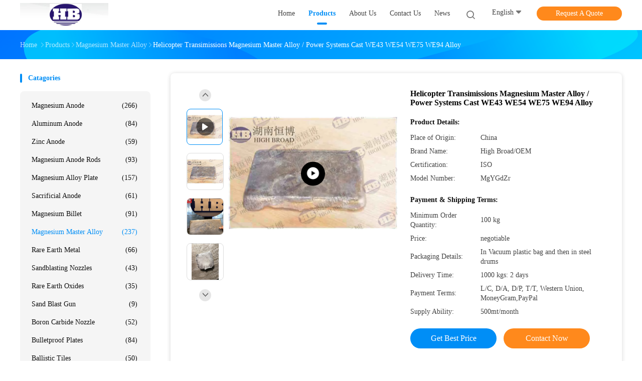

--- FILE ---
content_type: text/html
request_url: https://www.cathodicprotection-anodes.com/sale-8670503-helicopter-transimissions-magnesium-master-alloy-power-systems-cast-we43-we54-we75-we94-alloy.html
body_size: 32834
content:

<!DOCTYPE html>
<html lang="en">
<head>
	<meta charset="utf-8">
	<meta http-equiv="X-UA-Compatible" content="IE=edge">
	<meta name="viewport" content="width=device-width, initial-scale=1">
    <title>Helicopter Transimissions Magnesium Master Alloy / Power Systems Cast WE43 WE54 WE75 WE94 Alloy</title>
    <meta name="keywords" content="magnesium sacrificial anode, magnesium aluminum alloy, Magnesium Master Alloy" />
    <meta name="description" content="High quality Helicopter Transimissions Magnesium Master Alloy / Power Systems Cast WE43 WE54 WE75 WE94 Alloy from China, China's leading product market magnesium sacrificial anode product, with strict quality control magnesium aluminum alloy factories, producing high quality magnesium aluminum alloy Products." />
				<link rel='preload'
					  href=/photo/cathodicprotection-anodes/sitetpl/style/common.css?ver=1625729805 as='style'><link type='text/css' rel='stylesheet'
					  href=/photo/cathodicprotection-anodes/sitetpl/style/common.css?ver=1625729805 media='all'><meta property="og:title" content="Helicopter Transimissions Magnesium Master Alloy / Power Systems Cast WE43 WE54 WE75 WE94 Alloy" />
<meta property="og:description" content="High quality Helicopter Transimissions Magnesium Master Alloy / Power Systems Cast WE43 WE54 WE75 WE94 Alloy from China, China's leading product market magnesium sacrificial anode product, with strict quality control magnesium aluminum alloy factories, producing high quality magnesium aluminum alloy Products." />
<meta property="og:type" content="product" />
<meta property="og:availability" content="instock" />
<meta property="og:site_name" content="China Hunan High Broad New Material Co.Ltd" />
<meta property="og:url" content="https://www.cathodicprotection-anodes.com/sale-8670503-helicopter-transimissions-magnesium-master-alloy-power-systems-cast-we43-we54-we75-we94-alloy.html" />
<meta property="og:image" content="https://www.cathodicprotection-anodes.com/photo/ps13540962-helicopter_transimissions_magnesium_master_alloy_power_systems_cast_we43_we54_we75_we94_alloy.jpg" />
<link rel="canonical" href="https://www.cathodicprotection-anodes.com/sale-8670503-helicopter-transimissions-magnesium-master-alloy-power-systems-cast-we43-we54-we75-we94-alloy.html" />
<link rel="alternate" href="https://m.cathodicprotection-anodes.com/sale-8670503-helicopter-transimissions-magnesium-master-alloy-power-systems-cast-we43-we54-we75-we94-alloy.html" media="only screen and (max-width: 640px)" />
<link rel="stylesheet" type="text/css" href="/js/guidefirstcommon.css" />
<style type="text/css">
/*<![CDATA[*/
.consent__cookie {position: fixed;top: 0;left: 0;width: 100%;height: 0%;z-index: 100000;}.consent__cookie_bg {position: fixed;top: 0;left: 0;width: 100%;height: 100%;background: #000;opacity: .6;display: none }.consent__cookie_rel {position: fixed;bottom:0;left: 0;width: 100%;background: #fff;display: -webkit-box;display: -ms-flexbox;display: flex;flex-wrap: wrap;padding: 24px 80px;-webkit-box-sizing: border-box;box-sizing: border-box;-webkit-box-pack: justify;-ms-flex-pack: justify;justify-content: space-between;-webkit-transition: all ease-in-out .3s;transition: all ease-in-out .3s }.consent__close {position: absolute;top: 20px;right: 20px;cursor: pointer }.consent__close svg {fill: #777 }.consent__close:hover svg {fill: #000 }.consent__cookie_box {flex: 1;word-break: break-word;}.consent__warm {color: #777;font-size: 16px;margin-bottom: 12px;line-height: 19px }.consent__title {color: #333;font-size: 20px;font-weight: 600;margin-bottom: 12px;line-height: 23px }.consent__itxt {color: #333;font-size: 14px;margin-bottom: 12px;display: -webkit-box;display: -ms-flexbox;display: flex;-webkit-box-align: center;-ms-flex-align: center;align-items: center }.consent__itxt i {display: -webkit-inline-box;display: -ms-inline-flexbox;display: inline-flex;width: 28px;height: 28px;border-radius: 50%;background: #e0f9e9;margin-right: 8px;-webkit-box-align: center;-ms-flex-align: center;align-items: center;-webkit-box-pack: center;-ms-flex-pack: center;justify-content: center }.consent__itxt svg {fill: #3ca860 }.consent__txt {color: #a6a6a6;font-size: 14px;margin-bottom: 8px;line-height: 17px }.consent__btns {display: -webkit-box;display: -ms-flexbox;display: flex;-webkit-box-orient: vertical;-webkit-box-direction: normal;-ms-flex-direction: column;flex-direction: column;-webkit-box-pack: center;-ms-flex-pack: center;justify-content: center;flex-shrink: 0;}.consent__btn {width: 280px;height: 40px;line-height: 40px;text-align: center;background: #3ca860;color: #fff;border-radius: 4px;margin: 8px 0;-webkit-box-sizing: border-box;box-sizing: border-box;cursor: pointer;font-size:14px}.consent__btn:hover {background: #00823b }.consent__btn.empty {color: #3ca860;border: 1px solid #3ca860;background: #fff }.consent__btn.empty:hover {background: #3ca860;color: #fff }.open .consent__cookie_bg {display: block }.open .consent__cookie_rel {bottom: 0 }@media (max-width: 760px) {.consent__btns {width: 100%;align-items: center;}.consent__cookie_rel {padding: 20px 24px }}.consent__cookie.open {display: block;}.consent__cookie {display: none;}
/*]]>*/
</style>
<style type="text/css">
/*<![CDATA[*/
@media only screen and (max-width:640px){.contact_now_dialog .content-wrap .desc{background-image:url(/images/cta_images/bg_s.png) !important}}.contact_now_dialog .content-wrap .content-wrap_header .cta-close{background-image:url(/images/cta_images/sprite.png) !important}.contact_now_dialog .content-wrap .desc{background-image:url(/images/cta_images/bg_l.png) !important}.contact_now_dialog .content-wrap .cta-btn i{background-image:url(/images/cta_images/sprite.png) !important}.contact_now_dialog .content-wrap .head-tip img{content:url(/images/cta_images/cta_contact_now.png) !important}.cusim{background-image:url(/images/imicon/im.svg) !important}.cuswa{background-image:url(/images/imicon/wa.png) !important}.cusall{background-image:url(/images/imicon/allchat.svg) !important}
/*]]>*/
</style>
<script type="text/javascript" src="/js/guidefirstcommon.js"></script>
<script type="text/javascript">
/*<![CDATA[*/
window.isvideotpl = 0;window.detailurl = '';
var colorUrl = '';var isShowGuide = 2;var showGuideColor = 0;var im_appid = 10003;var im_msg="Good day, what product are you looking for?";

var cta_cid = 6293;var use_defaulProductInfo = 1;var cta_pid = 8670503;var test_company = 0;var webim_domain = '';var company_type = 0;var cta_equipment = 'pc'; var setcookie = 'setwebimCookie(10805,8670503,0)'; var whatsapplink = "https://wa.me/8613974883816?text=Hi%2C+I%27m+interested+in+Helicopter+Transimissions+Magnesium+Master+Alloy+%2F+Power+Systems+Cast+WE43+WE54+WE75+WE94+Alloy."; function insertMeta(){var str = '<meta name="mobile-web-app-capable" content="yes" /><meta name="viewport" content="width=device-width, initial-scale=1.0" />';document.head.insertAdjacentHTML('beforeend',str);} var element = document.querySelector('a.footer_webim_a[href="/webim/webim_tab.html"]');if (element) {element.parentNode.removeChild(element);}

var colorUrl = '';
var aisearch = 0;
var selfUrl = '';
window.playerReportUrl='/vod/view_count/report';
var query_string = ["Products","Detail"];
var g_tp = '';
var customtplcolor = 99702;
var str_chat = 'chat';
				var str_call_now = 'call now';
var str_chat_now = 'chat now';
var str_contact1 = 'Get Best Price';var str_chat_lang='english';var str_contact2 = 'Get Price';var str_contact2 = 'Best Price';var str_contact = 'Contact';
window.predomainsub = "";
/*]]>*/
</script>
</head>
<body>
<img src="/logo.gif" style="display:none" alt="logo"/>
<a style="display: none!important;" title="China Hunan High Broad New Material Co.Ltd" class="float-inquiry" href="/contactnow.html" onclick='setinquiryCookie("{\"showproduct\":1,\"pid\":\"8670503\",\"name\":\"Helicopter Transimissions Magnesium Master Alloy \\/ Power Systems Cast WE43 WE54 WE75 WE94 Alloy\",\"source_url\":\"\\/sale-8670503-helicopter-transimissions-magnesium-master-alloy-power-systems-cast-we43-we54-we75-we94-alloy.html\",\"picurl\":\"\\/photo\\/pd13540962-helicopter_transimissions_magnesium_master_alloy_power_systems_cast_we43_we54_we75_we94_alloy.jpg\",\"propertyDetail\":[[\"Application\",\"Helicopter transimissions , power systems , Aero Engines , Sports Cars , Missiles\"],[\"Keywords\",\"Mg Y Gd Nd Zr alloy\"],[\"Chemical content\",\"Mg Y Gd Nd Zr\"],[\"Commodity\",\"WE43 alloy Ingot\"]],\"company_name\":null,\"picurl_c\":\"\\/photo\\/pc13540962-helicopter_transimissions_magnesium_master_alloy_power_systems_cast_we43_we54_we75_we94_alloy.jpg\",\"price\":\"negotiable\",\"username\":\"vivian\",\"viewTime\":\"Last Login : 7 hours 40 minutes ago\",\"subject\":\"Please send me FOB price on Helicopter Transimissions Magnesium Master Alloy \\/ Power Systems Cast WE43 WE54 WE75 WE94 Alloy\",\"countrycode\":\"\"}");'></a>
<script>
var originProductInfo = '';
var originProductInfo = {"showproduct":1,"pid":"8670503","name":"Helicopter Transimissions Magnesium Master Alloy \/ Power Systems Cast WE43 WE54 WE75 WE94 Alloy","source_url":"\/sale-8670503-helicopter-transimissions-magnesium-master-alloy-power-systems-cast-we43-we54-we75-we94-alloy.html","picurl":"\/photo\/pd13540962-helicopter_transimissions_magnesium_master_alloy_power_systems_cast_we43_we54_we75_we94_alloy.jpg","propertyDetail":[["Application","Helicopter transimissions , power systems , Aero Engines , Sports Cars , Missiles"],["Keywords","Mg Y Gd Nd Zr alloy"],["Chemical content","Mg Y Gd Nd Zr"],["Commodity","WE43 alloy Ingot"]],"company_name":null,"picurl_c":"\/photo\/pc13540962-helicopter_transimissions_magnesium_master_alloy_power_systems_cast_we43_we54_we75_we94_alloy.jpg","price":"negotiable","username":"vivian","viewTime":"Last Login : 6 hours 40 minutes ago","subject":"Please send me a quote on your Helicopter Transimissions Magnesium Master Alloy \/ Power Systems Cast WE43 WE54 WE75 WE94 Alloy","countrycode":""};
var save_url = "/contactsave.html";
var update_url = "/updateinquiry.html";
var productInfo = {};
var defaulProductInfo = {};
var myDate = new Date();
var curDate = myDate.getFullYear()+'-'+(parseInt(myDate.getMonth())+1)+'-'+myDate.getDate();
var message = '';
var default_pop = 1;
var leaveMessageDialog = document.getElementsByClassName('leave-message-dialog')[0]; // 获取弹层
var _$$ = function (dom) {
    return document.querySelectorAll(dom);
};
resInfo = originProductInfo;
resInfo['name'] = resInfo['name'] || '';
defaulProductInfo.pid = resInfo['pid'];
defaulProductInfo.productName = resInfo['name'] ?? '';
defaulProductInfo.productInfo = resInfo['propertyDetail'];
defaulProductInfo.productImg = resInfo['picurl_c'];
defaulProductInfo.subject = resInfo['subject'] ?? '';
defaulProductInfo.productImgAlt = resInfo['name'] ?? '';
var inquirypopup_tmp = 1;
var message = 'Dear,'+'\r\n'+"I am interested in"+' '+trim(resInfo['name'])+", could you send me more details such as type, size, MOQ, material, etc."+'\r\n'+"Thanks!"+'\r\n'+"Waiting for your reply.";
var message_1 = 'Dear,'+'\r\n'+"I am interested in"+' '+trim(resInfo['name'])+", could you send me more details such as type, size, MOQ, material, etc."+'\r\n'+"Thanks!"+'\r\n'+"Waiting for your reply.";
var message_2 = 'Hello,'+'\r\n'+"I am looking for"+' '+trim(resInfo['name'])+", please send me the price, specification and picture."+'\r\n'+"Your swift response will be highly appreciated."+'\r\n'+"Feel free to contact me for more information."+'\r\n'+"Thanks a lot.";
var message_3 = 'Hello,'+'\r\n'+trim(resInfo['name'])+' '+"meets my expectations."+'\r\n'+"Please give me the best price and some other product information."+'\r\n'+"Feel free to contact me via my mail."+'\r\n'+"Thanks a lot.";

var message_4 = 'Dear,'+'\r\n'+"What is the FOB price on your"+' '+trim(resInfo['name'])+'?'+'\r\n'+"Which is the nearest port name?"+'\r\n'+"Please reply me as soon as possible, it would be better to share further information."+'\r\n'+"Regards!";
var message_5 = 'Hi there,'+'\r\n'+"I am very interested in your"+' '+trim(resInfo['name'])+'.'+'\r\n'+"Please send me your product details."+'\r\n'+"Looking forward to your quick reply."+'\r\n'+"Feel free to contact me by mail."+'\r\n'+"Regards!";

var message_6 = 'Dear,'+'\r\n'+"Please provide us with information about your"+' '+trim(resInfo['name'])+", such as type, size, material, and of course the best price."+'\r\n'+"Looking forward to your quick reply."+'\r\n'+"Thank you!";
var message_7 = 'Dear,'+'\r\n'+"Can you supply"+' '+trim(resInfo['name'])+" for us?"+'\r\n'+"First we want a price list and some product details."+'\r\n'+"I hope to get reply asap and look forward to cooperation."+'\r\n'+"Thank you very much.";
var message_8 = 'hi,'+'\r\n'+"I am looking for"+' '+trim(resInfo['name'])+", please give me some more detailed product information."+'\r\n'+"I look forward to your reply."+'\r\n'+"Thank you!";
var message_9 = 'Hello,'+'\r\n'+"Your"+' '+trim(resInfo['name'])+" meets my requirements very well."+'\r\n'+"Please send me the price, specification, and similar model will be OK."+'\r\n'+"Feel free to chat with me."+'\r\n'+"Thanks!";
var message_10 = 'Dear,'+'\r\n'+"I want to know more about the details and quotation of"+' '+trim(resInfo['name'])+'.'+'\r\n'+"Feel free to contact me."+'\r\n'+"Regards!";

var r = getRandom(1,10);

defaulProductInfo.message = eval("message_"+r);
    defaulProductInfo.message = eval("message_"+r);
        var mytAjax = {

    post: function(url, data, fn) {
        var xhr = new XMLHttpRequest();
        xhr.open("POST", url, true);
        xhr.setRequestHeader("Content-Type", "application/x-www-form-urlencoded;charset=UTF-8");
        xhr.setRequestHeader("X-Requested-With", "XMLHttpRequest");
        xhr.setRequestHeader('Content-Type','text/plain;charset=UTF-8');
        xhr.onreadystatechange = function() {
            if(xhr.readyState == 4 && (xhr.status == 200 || xhr.status == 304)) {
                fn.call(this, xhr.responseText);
            }
        };
        xhr.send(data);
    },

    postform: function(url, data, fn) {
        var xhr = new XMLHttpRequest();
        xhr.open("POST", url, true);
        xhr.setRequestHeader("X-Requested-With", "XMLHttpRequest");
        xhr.onreadystatechange = function() {
            if(xhr.readyState == 4 && (xhr.status == 200 || xhr.status == 304)) {
                fn.call(this, xhr.responseText);
            }
        };
        xhr.send(data);
    }
};
/*window.onload = function(){
    leaveMessageDialog = document.getElementsByClassName('leave-message-dialog')[0];
    if (window.localStorage.recordDialogStatus=='undefined' || (window.localStorage.recordDialogStatus!='undefined' && window.localStorage.recordDialogStatus != curDate)) {
        setTimeout(function(){
            if(parseInt(inquirypopup_tmp%10) == 1){
                creatDialog(defaulProductInfo, 1);
            }
        }, 6000);
    }
};*/
function trim(str)
{
    str = str.replace(/(^\s*)/g,"");
    return str.replace(/(\s*$)/g,"");
};
function getRandom(m,n){
    var num = Math.floor(Math.random()*(m - n) + n);
    return num;
};
function strBtn(param) {

    var starattextarea = document.getElementById("textareamessage").value.length;
    var email = document.getElementById("startEmail").value;

    var default_tip = document.querySelectorAll(".watermark_container").length;
    if (20 < starattextarea && starattextarea < 3000) {
        if(default_tip>0){
            document.getElementById("textareamessage1").parentNode.parentNode.nextElementSibling.style.display = "none";
        }else{
            document.getElementById("textareamessage1").parentNode.nextElementSibling.style.display = "none";
        }

    } else {
        if(default_tip>0){
            document.getElementById("textareamessage1").parentNode.parentNode.nextElementSibling.style.display = "block";
        }else{
            document.getElementById("textareamessage1").parentNode.nextElementSibling.style.display = "block";
        }

        return;
    }

    // var re = /^([a-zA-Z0-9_-])+@([a-zA-Z0-9_-])+\.([a-zA-Z0-9_-])+/i;/*邮箱不区分大小写*/
    var re = /^[a-zA-Z0-9][\w-]*(\.?[\w-]+)*@[a-zA-Z0-9-]+(\.[a-zA-Z0-9]+)+$/i;
    if (!re.test(email)) {
        document.getElementById("startEmail").nextElementSibling.style.display = "block";
        return;
    } else {
        document.getElementById("startEmail").nextElementSibling.style.display = "none";
    }

    var subject = document.getElementById("pop_subject").value;
    var pid = document.getElementById("pop_pid").value;
    var message = document.getElementById("textareamessage").value;
    var sender_email = document.getElementById("startEmail").value;
    var tel = '';
    if (document.getElementById("tel0") != undefined && document.getElementById("tel0") != '')
        tel = document.getElementById("tel0").value;
    var form_serialize = '&tel='+tel;

    form_serialize = form_serialize.replace(/\+/g, "%2B");
    mytAjax.post(save_url,"pid="+pid+"&subject="+subject+"&email="+sender_email+"&message="+(message)+form_serialize,function(res){
        var mes = JSON.parse(res);
        if(mes.status == 200){
            var iid = mes.iid;
            document.getElementById("pop_iid").value = iid;
            document.getElementById("pop_uuid").value = mes.uuid;

            if(typeof gtag_report_conversion === "function"){
                gtag_report_conversion();//执行统计js代码
            }
            if(typeof fbq === "function"){
                fbq('track','Purchase');//执行统计js代码
            }
        }
    });
    for (var index = 0; index < document.querySelectorAll(".dialog-content-pql").length; index++) {
        document.querySelectorAll(".dialog-content-pql")[index].style.display = "none";
    };
    $('#idphonepql').val(tel);
    document.getElementById("dialog-content-pql-id").style.display = "block";
    ;
};
function twoBtnOk(param) {

    var selectgender = document.getElementById("Mr").innerHTML;
    var iid = document.getElementById("pop_iid").value;
    var sendername = document.getElementById("idnamepql").value;
    var senderphone = document.getElementById("idphonepql").value;
    var sendercname = document.getElementById("idcompanypql").value;
    var uuid = document.getElementById("pop_uuid").value;
    var gender = 2;
    if(selectgender == 'Mr.') gender = 0;
    if(selectgender == 'Mrs.') gender = 1;
    var pid = document.getElementById("pop_pid").value;
    var form_serialize = '';

        form_serialize = form_serialize.replace(/\+/g, "%2B");

    mytAjax.post(update_url,"iid="+iid+"&gender="+gender+"&uuid="+uuid+"&name="+(sendername)+"&tel="+(senderphone)+"&company="+(sendercname)+form_serialize,function(res){});

    for (var index = 0; index < document.querySelectorAll(".dialog-content-pql").length; index++) {
        document.querySelectorAll(".dialog-content-pql")[index].style.display = "none";
    };
    document.getElementById("dialog-content-pql-ok").style.display = "block";

};
function toCheckMust(name) {
    $('#'+name+'error').hide();
}
function handClidk(param) {
    var starattextarea = document.getElementById("textareamessage1").value.length;
    var email = document.getElementById("startEmail1").value;
    var default_tip = document.querySelectorAll(".watermark_container").length;
    if (20 < starattextarea && starattextarea < 3000) {
        if(default_tip>0){
            document.getElementById("textareamessage1").parentNode.parentNode.nextElementSibling.style.display = "none";
        }else{
            document.getElementById("textareamessage1").parentNode.nextElementSibling.style.display = "none";
        }

    } else {
        if(default_tip>0){
            document.getElementById("textareamessage1").parentNode.parentNode.nextElementSibling.style.display = "block";
        }else{
            document.getElementById("textareamessage1").parentNode.nextElementSibling.style.display = "block";
        }

        return;
    }

    // var re = /^([a-zA-Z0-9_-])+@([a-zA-Z0-9_-])+\.([a-zA-Z0-9_-])+/i;
    var re = /^[a-zA-Z0-9][\w-]*(\.?[\w-]+)*@[a-zA-Z0-9-]+(\.[a-zA-Z0-9]+)+$/i;
    if (!re.test(email)) {
        document.getElementById("startEmail1").nextElementSibling.style.display = "block";
        return;
    } else {
        document.getElementById("startEmail1").nextElementSibling.style.display = "none";
    }

    var subject = document.getElementById("pop_subject").value;
    var pid = document.getElementById("pop_pid").value;
    var message = document.getElementById("textareamessage1").value;
    var sender_email = document.getElementById("startEmail1").value;
    var form_serialize = tel = '';
    if (document.getElementById("tel1") != undefined && document.getElementById("tel1") != '')
        tel = document.getElementById("tel1").value;
        mytAjax.post(save_url,"email="+sender_email+"&tel="+tel+"&pid="+pid+"&message="+message+"&subject="+subject+form_serialize,function(res){

        var mes = JSON.parse(res);
        if(mes.status == 200){
            var iid = mes.iid;
            document.getElementById("pop_iid").value = iid;
            document.getElementById("pop_uuid").value = mes.uuid;
            if(typeof gtag_report_conversion === "function"){
                gtag_report_conversion();//执行统计js代码
            }
        }

    });
    for (var index = 0; index < document.querySelectorAll(".dialog-content-pql").length; index++) {
        document.querySelectorAll(".dialog-content-pql")[index].style.display = "none";
    };
    $('#idphonepql').val(tel);
    document.getElementById("dialog-content-pql-id").style.display = "block";

};
window.addEventListener('load', function () {
    $('.checkbox-wrap label').each(function(){
        if($(this).find('input').prop('checked')){
            $(this).addClass('on')
        }else {
            $(this).removeClass('on')
        }
    })
    $(document).on('click', '.checkbox-wrap label' , function(ev){
        if (ev.target.tagName.toUpperCase() != 'INPUT') {
            $(this).toggleClass('on')
        }
    })
})

function hand_video(pdata) {
    data = JSON.parse(pdata);
    productInfo.productName = data.productName;
    productInfo.productInfo = data.productInfo;
    productInfo.productImg = data.productImg;
    productInfo.subject = data.subject;

    var message = 'Dear,'+'\r\n'+"I am interested in"+' '+trim(data.productName)+", could you send me more details such as type, size, quantity, material, etc."+'\r\n'+"Thanks!"+'\r\n'+"Waiting for your reply.";

    var message = 'Dear,'+'\r\n'+"I am interested in"+' '+trim(data.productName)+", could you send me more details such as type, size, MOQ, material, etc."+'\r\n'+"Thanks!"+'\r\n'+"Waiting for your reply.";
    var message_1 = 'Dear,'+'\r\n'+"I am interested in"+' '+trim(data.productName)+", could you send me more details such as type, size, MOQ, material, etc."+'\r\n'+"Thanks!"+'\r\n'+"Waiting for your reply.";
    var message_2 = 'Hello,'+'\r\n'+"I am looking for"+' '+trim(data.productName)+", please send me the price, specification and picture."+'\r\n'+"Your swift response will be highly appreciated."+'\r\n'+"Feel free to contact me for more information."+'\r\n'+"Thanks a lot.";
    var message_3 = 'Hello,'+'\r\n'+trim(data.productName)+' '+"meets my expectations."+'\r\n'+"Please give me the best price and some other product information."+'\r\n'+"Feel free to contact me via my mail."+'\r\n'+"Thanks a lot.";

    var message_4 = 'Dear,'+'\r\n'+"What is the FOB price on your"+' '+trim(data.productName)+'?'+'\r\n'+"Which is the nearest port name?"+'\r\n'+"Please reply me as soon as possible, it would be better to share further information."+'\r\n'+"Regards!";
    var message_5 = 'Hi there,'+'\r\n'+"I am very interested in your"+' '+trim(data.productName)+'.'+'\r\n'+"Please send me your product details."+'\r\n'+"Looking forward to your quick reply."+'\r\n'+"Feel free to contact me by mail."+'\r\n'+"Regards!";

    var message_6 = 'Dear,'+'\r\n'+"Please provide us with information about your"+' '+trim(data.productName)+", such as type, size, material, and of course the best price."+'\r\n'+"Looking forward to your quick reply."+'\r\n'+"Thank you!";
    var message_7 = 'Dear,'+'\r\n'+"Can you supply"+' '+trim(data.productName)+" for us?"+'\r\n'+"First we want a price list and some product details."+'\r\n'+"I hope to get reply asap and look forward to cooperation."+'\r\n'+"Thank you very much.";
    var message_8 = 'hi,'+'\r\n'+"I am looking for"+' '+trim(data.productName)+", please give me some more detailed product information."+'\r\n'+"I look forward to your reply."+'\r\n'+"Thank you!";
    var message_9 = 'Hello,'+'\r\n'+"Your"+' '+trim(data.productName)+" meets my requirements very well."+'\r\n'+"Please send me the price, specification, and similar model will be OK."+'\r\n'+"Feel free to chat with me."+'\r\n'+"Thanks!";
    var message_10 = 'Dear,'+'\r\n'+"I want to know more about the details and quotation of"+' '+trim(data.productName)+'.'+'\r\n'+"Feel free to contact me."+'\r\n'+"Regards!";

    var r = getRandom(1,10);

    productInfo.message = eval("message_"+r);
            if(parseInt(inquirypopup_tmp/10) == 1){
        productInfo.message = "";
    }
    productInfo.pid = data.pid;
    creatDialog(productInfo, 2);
};

function handDialog(pdata) {
    data = JSON.parse(pdata);
    productInfo.productName = data.productName;
    productInfo.productInfo = data.productInfo;
    productInfo.productImg = data.productImg;
    productInfo.subject = data.subject;

    var message = 'Dear,'+'\r\n'+"I am interested in"+' '+trim(data.productName)+", could you send me more details such as type, size, quantity, material, etc."+'\r\n'+"Thanks!"+'\r\n'+"Waiting for your reply.";

    var message = 'Dear,'+'\r\n'+"I am interested in"+' '+trim(data.productName)+", could you send me more details such as type, size, MOQ, material, etc."+'\r\n'+"Thanks!"+'\r\n'+"Waiting for your reply.";
    var message_1 = 'Dear,'+'\r\n'+"I am interested in"+' '+trim(data.productName)+", could you send me more details such as type, size, MOQ, material, etc."+'\r\n'+"Thanks!"+'\r\n'+"Waiting for your reply.";
    var message_2 = 'Hello,'+'\r\n'+"I am looking for"+' '+trim(data.productName)+", please send me the price, specification and picture."+'\r\n'+"Your swift response will be highly appreciated."+'\r\n'+"Feel free to contact me for more information."+'\r\n'+"Thanks a lot.";
    var message_3 = 'Hello,'+'\r\n'+trim(data.productName)+' '+"meets my expectations."+'\r\n'+"Please give me the best price and some other product information."+'\r\n'+"Feel free to contact me via my mail."+'\r\n'+"Thanks a lot.";

    var message_4 = 'Dear,'+'\r\n'+"What is the FOB price on your"+' '+trim(data.productName)+'?'+'\r\n'+"Which is the nearest port name?"+'\r\n'+"Please reply me as soon as possible, it would be better to share further information."+'\r\n'+"Regards!";
    var message_5 = 'Hi there,'+'\r\n'+"I am very interested in your"+' '+trim(data.productName)+'.'+'\r\n'+"Please send me your product details."+'\r\n'+"Looking forward to your quick reply."+'\r\n'+"Feel free to contact me by mail."+'\r\n'+"Regards!";

    var message_6 = 'Dear,'+'\r\n'+"Please provide us with information about your"+' '+trim(data.productName)+", such as type, size, material, and of course the best price."+'\r\n'+"Looking forward to your quick reply."+'\r\n'+"Thank you!";
    var message_7 = 'Dear,'+'\r\n'+"Can you supply"+' '+trim(data.productName)+" for us?"+'\r\n'+"First we want a price list and some product details."+'\r\n'+"I hope to get reply asap and look forward to cooperation."+'\r\n'+"Thank you very much.";
    var message_8 = 'hi,'+'\r\n'+"I am looking for"+' '+trim(data.productName)+", please give me some more detailed product information."+'\r\n'+"I look forward to your reply."+'\r\n'+"Thank you!";
    var message_9 = 'Hello,'+'\r\n'+"Your"+' '+trim(data.productName)+" meets my requirements very well."+'\r\n'+"Please send me the price, specification, and similar model will be OK."+'\r\n'+"Feel free to chat with me."+'\r\n'+"Thanks!";
    var message_10 = 'Dear,'+'\r\n'+"I want to know more about the details and quotation of"+' '+trim(data.productName)+'.'+'\r\n'+"Feel free to contact me."+'\r\n'+"Regards!";

    var r = getRandom(1,10);
    productInfo.message = eval("message_"+r);
            if(parseInt(inquirypopup_tmp/10) == 1){
        productInfo.message = "";
    }
    productInfo.pid = data.pid;
    creatDialog(productInfo, 2);
};

function closepql(param) {

    leaveMessageDialog.style.display = 'none';
};

function closepql2(param) {

    for (var index = 0; index < document.querySelectorAll(".dialog-content-pql").length; index++) {
        document.querySelectorAll(".dialog-content-pql")[index].style.display = "none";
    };
    document.getElementById("dialog-content-pql-ok").style.display = "block";
};

function decodeHtmlEntities(str) {
    var tempElement = document.createElement('div');
    tempElement.innerHTML = str;
    return tempElement.textContent || tempElement.innerText || '';
}

function initProduct(productInfo,type){

    productInfo.productName = decodeHtmlEntities(productInfo.productName);
    productInfo.message = decodeHtmlEntities(productInfo.message);

    leaveMessageDialog = document.getElementsByClassName('leave-message-dialog')[0];
    leaveMessageDialog.style.display = "block";
    if(type == 3){
        var popinquiryemail = document.getElementById("popinquiryemail").value;
        _$$("#startEmail1")[0].value = popinquiryemail;
    }else{
        _$$("#startEmail1")[0].value = "";
    }
    _$$("#startEmail")[0].value = "";
    _$$("#idnamepql")[0].value = "";
    _$$("#idphonepql")[0].value = "";
    _$$("#idcompanypql")[0].value = "";

    _$$("#pop_pid")[0].value = productInfo.pid;
    _$$("#pop_subject")[0].value = productInfo.subject;
    
    if(parseInt(inquirypopup_tmp/10) == 1){
        productInfo.message = "";
    }

    _$$("#textareamessage1")[0].value = productInfo.message;
    _$$("#textareamessage")[0].value = productInfo.message;

    _$$("#dialog-content-pql-id .titlep")[0].innerHTML = productInfo.productName;
    _$$("#dialog-content-pql-id img")[0].setAttribute("src", productInfo.productImg);
    _$$("#dialog-content-pql-id img")[0].setAttribute("alt", productInfo.productImgAlt);

    _$$("#dialog-content-pql-id-hand img")[0].setAttribute("src", productInfo.productImg);
    _$$("#dialog-content-pql-id-hand img")[0].setAttribute("alt", productInfo.productImgAlt);
    _$$("#dialog-content-pql-id-hand .titlep")[0].innerHTML = productInfo.productName;

    if (productInfo.productInfo.length > 0) {
        var ul2, ul;
        ul = document.createElement("ul");
        for (var index = 0; index < productInfo.productInfo.length; index++) {
            var el = productInfo.productInfo[index];
            var li = document.createElement("li");
            var span1 = document.createElement("span");
            span1.innerHTML = el[0] + ":";
            var span2 = document.createElement("span");
            span2.innerHTML = el[1];
            li.appendChild(span1);
            li.appendChild(span2);
            ul.appendChild(li);

        }
        ul2 = ul.cloneNode(true);
        if (type === 1) {
            _$$("#dialog-content-pql-id .left")[0].replaceChild(ul, _$$("#dialog-content-pql-id .left ul")[0]);
        } else {
            _$$("#dialog-content-pql-id-hand .left")[0].replaceChild(ul2, _$$("#dialog-content-pql-id-hand .left ul")[0]);
            _$$("#dialog-content-pql-id .left")[0].replaceChild(ul, _$$("#dialog-content-pql-id .left ul")[0]);
        }
    };
    for (var index = 0; index < _$$("#dialog-content-pql-id .right ul li").length; index++) {
        _$$("#dialog-content-pql-id .right ul li")[index].addEventListener("click", function (params) {
            _$$("#dialog-content-pql-id .right #Mr")[0].innerHTML = this.innerHTML
        }, false)

    };

};
function closeInquiryCreateDialog() {
    document.getElementById("xuanpan_dialog_box_pql").style.display = "none";
};
function showInquiryCreateDialog() {
    document.getElementById("xuanpan_dialog_box_pql").style.display = "block";
};
function submitPopInquiry(){
    var message = document.getElementById("inquiry_message").value;
    var email = document.getElementById("inquiry_email").value;
    var subject = defaulProductInfo.subject;
    var pid = defaulProductInfo.pid;
    if (email === undefined) {
        showInquiryCreateDialog();
        document.getElementById("inquiry_email").style.border = "1px solid red";
        return false;
    };
    if (message === undefined) {
        showInquiryCreateDialog();
        document.getElementById("inquiry_message").style.border = "1px solid red";
        return false;
    };
    if (email.search(/^\w+((-\w+)|(\.\w+))*\@[A-Za-z0-9]+((\.|-)[A-Za-z0-9]+)*\.[A-Za-z0-9]+$/) == -1) {
        document.getElementById("inquiry_email").style.border= "1px solid red";
        showInquiryCreateDialog();
        return false;
    } else {
        document.getElementById("inquiry_email").style.border= "";
    };
    if (message.length < 20 || message.length >3000) {
        showInquiryCreateDialog();
        document.getElementById("inquiry_message").style.border = "1px solid red";
        return false;
    } else {
        document.getElementById("inquiry_message").style.border = "";
    };
    var tel = '';
    if (document.getElementById("tel") != undefined && document.getElementById("tel") != '')
        tel = document.getElementById("tel").value;

    mytAjax.post(save_url,"pid="+pid+"&subject="+subject+"&email="+email+"&message="+(message)+'&tel='+tel,function(res){
        var mes = JSON.parse(res);
        if(mes.status == 200){
            var iid = mes.iid;
            document.getElementById("pop_iid").value = iid;
            document.getElementById("pop_uuid").value = mes.uuid;

        }
    });
    initProduct(defaulProductInfo);
    for (var index = 0; index < document.querySelectorAll(".dialog-content-pql").length; index++) {
        document.querySelectorAll(".dialog-content-pql")[index].style.display = "none";
    };
    $('#idphonepql').val(tel);
    document.getElementById("dialog-content-pql-id").style.display = "block";

};

//带附件上传
function submitPopInquiryfile(email_id,message_id,check_sort,name_id,phone_id,company_id,attachments){

    if(typeof(check_sort) == 'undefined'){
        check_sort = 0;
    }
    var message = document.getElementById(message_id).value;
    var email = document.getElementById(email_id).value;
    var attachments = document.getElementById(attachments).value;
    if(typeof(name_id) !== 'undefined' && name_id != ""){
        var name  = document.getElementById(name_id).value;
    }
    if(typeof(phone_id) !== 'undefined' && phone_id != ""){
        var phone = document.getElementById(phone_id).value;
    }
    if(typeof(company_id) !== 'undefined' && company_id != ""){
        var company = document.getElementById(company_id).value;
    }
    var subject = defaulProductInfo.subject;
    var pid = defaulProductInfo.pid;

    if(check_sort == 0){
        if (email === undefined) {
            showInquiryCreateDialog();
            document.getElementById(email_id).style.border = "1px solid red";
            return false;
        };
        if (message === undefined) {
            showInquiryCreateDialog();
            document.getElementById(message_id).style.border = "1px solid red";
            return false;
        };

        if (email.search(/^\w+((-\w+)|(\.\w+))*\@[A-Za-z0-9]+((\.|-)[A-Za-z0-9]+)*\.[A-Za-z0-9]+$/) == -1) {
            document.getElementById(email_id).style.border= "1px solid red";
            showInquiryCreateDialog();
            return false;
        } else {
            document.getElementById(email_id).style.border= "";
        };
        if (message.length < 20 || message.length >3000) {
            showInquiryCreateDialog();
            document.getElementById(message_id).style.border = "1px solid red";
            return false;
        } else {
            document.getElementById(message_id).style.border = "";
        };
    }else{

        if (message === undefined) {
            showInquiryCreateDialog();
            document.getElementById(message_id).style.border = "1px solid red";
            return false;
        };

        if (email === undefined) {
            showInquiryCreateDialog();
            document.getElementById(email_id).style.border = "1px solid red";
            return false;
        };

        if (message.length < 20 || message.length >3000) {
            showInquiryCreateDialog();
            document.getElementById(message_id).style.border = "1px solid red";
            return false;
        } else {
            document.getElementById(message_id).style.border = "";
        };

        if (email.search(/^\w+((-\w+)|(\.\w+))*\@[A-Za-z0-9]+((\.|-)[A-Za-z0-9]+)*\.[A-Za-z0-9]+$/) == -1) {
            document.getElementById(email_id).style.border= "1px solid red";
            showInquiryCreateDialog();
            return false;
        } else {
            document.getElementById(email_id).style.border= "";
        };

    };

    mytAjax.post(save_url,"pid="+pid+"&subject="+subject+"&email="+email+"&message="+message+"&company="+company+"&attachments="+attachments,function(res){
        var mes = JSON.parse(res);
        if(mes.status == 200){
            var iid = mes.iid;
            document.getElementById("pop_iid").value = iid;
            document.getElementById("pop_uuid").value = mes.uuid;

            if(typeof gtag_report_conversion === "function"){
                gtag_report_conversion();//执行统计js代码
            }
            if(typeof fbq === "function"){
                fbq('track','Purchase');//执行统计js代码
            }
        }
    });
    initProduct(defaulProductInfo);

    if(name !== undefined && name != ""){
        _$$("#idnamepql")[0].value = name;
    }

    if(phone !== undefined && phone != ""){
        _$$("#idphonepql")[0].value = phone;
    }

    if(company !== undefined && company != ""){
        _$$("#idcompanypql")[0].value = company;
    }

    for (var index = 0; index < document.querySelectorAll(".dialog-content-pql").length; index++) {
        document.querySelectorAll(".dialog-content-pql")[index].style.display = "none";
    };
    document.getElementById("dialog-content-pql-id").style.display = "block";

};
function submitPopInquiryByParam(email_id,message_id,check_sort,name_id,phone_id,company_id){

    if(typeof(check_sort) == 'undefined'){
        check_sort = 0;
    }

    var senderphone = '';
    var message = document.getElementById(message_id).value;
    var email = document.getElementById(email_id).value;
    if(typeof(name_id) !== 'undefined' && name_id != ""){
        var name  = document.getElementById(name_id).value;
    }
    if(typeof(phone_id) !== 'undefined' && phone_id != ""){
        var phone = document.getElementById(phone_id).value;
        senderphone = phone;
    }
    if(typeof(company_id) !== 'undefined' && company_id != ""){
        var company = document.getElementById(company_id).value;
    }
    var subject = defaulProductInfo.subject;
    var pid = defaulProductInfo.pid;

    if(check_sort == 0){
        if (email === undefined) {
            showInquiryCreateDialog();
            document.getElementById(email_id).style.border = "1px solid red";
            return false;
        };
        if (message === undefined) {
            showInquiryCreateDialog();
            document.getElementById(message_id).style.border = "1px solid red";
            return false;
        };

        if (email.search(/^\w+((-\w+)|(\.\w+))*\@[A-Za-z0-9]+((\.|-)[A-Za-z0-9]+)*\.[A-Za-z0-9]+$/) == -1) {
            document.getElementById(email_id).style.border= "1px solid red";
            showInquiryCreateDialog();
            return false;
        } else {
            document.getElementById(email_id).style.border= "";
        };
        if (message.length < 20 || message.length >3000) {
            showInquiryCreateDialog();
            document.getElementById(message_id).style.border = "1px solid red";
            return false;
        } else {
            document.getElementById(message_id).style.border = "";
        };
    }else{

        if (message === undefined) {
            showInquiryCreateDialog();
            document.getElementById(message_id).style.border = "1px solid red";
            return false;
        };

        if (email === undefined) {
            showInquiryCreateDialog();
            document.getElementById(email_id).style.border = "1px solid red";
            return false;
        };

        if (message.length < 20 || message.length >3000) {
            showInquiryCreateDialog();
            document.getElementById(message_id).style.border = "1px solid red";
            return false;
        } else {
            document.getElementById(message_id).style.border = "";
        };

        if (email.search(/^\w+((-\w+)|(\.\w+))*\@[A-Za-z0-9]+((\.|-)[A-Za-z0-9]+)*\.[A-Za-z0-9]+$/) == -1) {
            document.getElementById(email_id).style.border= "1px solid red";
            showInquiryCreateDialog();
            return false;
        } else {
            document.getElementById(email_id).style.border= "";
        };

    };

    var productsku = "";
    if($("#product_sku").length > 0){
        productsku = $("#product_sku").html();
    }

    mytAjax.post(save_url,"tel="+senderphone+"&pid="+pid+"&subject="+subject+"&email="+email+"&message="+message+"&messagesku="+encodeURI(productsku),function(res){
        var mes = JSON.parse(res);
        if(mes.status == 200){
            var iid = mes.iid;
            document.getElementById("pop_iid").value = iid;
            document.getElementById("pop_uuid").value = mes.uuid;

            if(typeof gtag_report_conversion === "function"){
                gtag_report_conversion();//执行统计js代码
            }
            if(typeof fbq === "function"){
                fbq('track','Purchase');//执行统计js代码
            }
        }
    });
    initProduct(defaulProductInfo);

    if(name !== undefined && name != ""){
        _$$("#idnamepql")[0].value = name;
    }

    if(phone !== undefined && phone != ""){
        _$$("#idphonepql")[0].value = phone;
    }

    if(company !== undefined && company != ""){
        _$$("#idcompanypql")[0].value = company;
    }

    for (var index = 0; index < document.querySelectorAll(".dialog-content-pql").length; index++) {
        document.querySelectorAll(".dialog-content-pql")[index].style.display = "none";

    };
    document.getElementById("dialog-content-pql-id").style.display = "block";

};

function creat_videoDialog(productInfo, type) {

    if(type == 1){
        if(default_pop != 1){
            return false;
        }
        window.localStorage.recordDialogStatus = curDate;
    }else{
        default_pop = 0;
    }
    initProduct(productInfo, type);
    if (type === 1) {
        // 自动弹出
        for (var index = 0; index < document.querySelectorAll(".dialog-content-pql").length; index++) {

            document.querySelectorAll(".dialog-content-pql")[index].style.display = "none";
        };
        document.getElementById("dialog-content-pql").style.display = "block";
    } else {
        // 手动弹出
        for (var index = 0; index < document.querySelectorAll(".dialog-content-pql").length; index++) {
            document.querySelectorAll(".dialog-content-pql")[index].style.display = "none";
        };
        document.getElementById("dialog-content-pql-id-hand").style.display = "block";
    }
}

function creatDialog(productInfo, type) {

    if(type == 1){
        if(default_pop != 1){
            return false;
        }
        window.localStorage.recordDialogStatus = curDate;
    }else{
        default_pop = 0;
    }
    initProduct(productInfo, type);
    if (type === 1) {
        // 自动弹出
        for (var index = 0; index < document.querySelectorAll(".dialog-content-pql").length; index++) {

            document.querySelectorAll(".dialog-content-pql")[index].style.display = "none";
        };
        document.getElementById("dialog-content-pql").style.display = "block";
    } else {
        // 手动弹出
        for (var index = 0; index < document.querySelectorAll(".dialog-content-pql").length; index++) {
            document.querySelectorAll(".dialog-content-pql")[index].style.display = "none";
        };
        document.getElementById("dialog-content-pql-id-hand").style.display = "block";
    }
}

//带邮箱信息打开询盘框 emailtype=1表示带入邮箱
function openDialog(emailtype){
    var type = 2;//不带入邮箱，手动弹出
    if(emailtype == 1){
        var popinquiryemail = document.getElementById("popinquiryemail").value;
        // var re = /^([a-zA-Z0-9_-])+@([a-zA-Z0-9_-])+\.([a-zA-Z0-9_-])+/i;
        var re = /^[a-zA-Z0-9][\w-]*(\.?[\w-]+)*@[a-zA-Z0-9-]+(\.[a-zA-Z0-9]+)+$/i;
        if (!re.test(popinquiryemail)) {
            //前端提示样式;
            showInquiryCreateDialog();
            document.getElementById("popinquiryemail").style.border = "1px solid red";
            return false;
        } else {
            //前端提示样式;
        }
        var type = 3;
    }
    creatDialog(defaulProductInfo,type);
}

//上传附件
function inquiryUploadFile(){
    var fileObj = document.querySelector("#fileId").files[0];
    //构建表单数据
    var formData = new FormData();
    var filesize = fileObj.size;
    if(filesize > 10485760 || filesize == 0) {
        document.getElementById("filetips").style.display = "block";
        return false;
    }else {
        document.getElementById("filetips").style.display = "none";
    }
    formData.append('popinquiryfile', fileObj);
    document.getElementById("quotefileform").reset();
    var save_url = "/inquiryuploadfile.html";
    mytAjax.postform(save_url,formData,function(res){
        var mes = JSON.parse(res);
        if(mes.status == 200){
            document.getElementById("uploader-file-info").innerHTML = document.getElementById("uploader-file-info").innerHTML + "<span class=op>"+mes.attfile.name+"<a class=delatt id=att"+mes.attfile.id+" onclick=delatt("+mes.attfile.id+");>Delete</a></span>";
            var nowattachs = document.getElementById("attachments").value;
            if( nowattachs !== ""){
                var attachs = JSON.parse(nowattachs);
                attachs[mes.attfile.id] = mes.attfile;
            }else{
                var attachs = {};
                attachs[mes.attfile.id] = mes.attfile;
            }
            document.getElementById("attachments").value = JSON.stringify(attachs);
        }
    });
}
//附件删除
function delatt(attid)
{
    var nowattachs = document.getElementById("attachments").value;
    if( nowattachs !== ""){
        var attachs = JSON.parse(nowattachs);
        if(attachs[attid] == ""){
            return false;
        }
        var formData = new FormData();
        var delfile = attachs[attid]['filename'];
        var save_url = "/inquirydelfile.html";
        if(delfile != "") {
            formData.append('delfile', delfile);
            mytAjax.postform(save_url, formData, function (res) {
                if(res !== "") {
                    var mes = JSON.parse(res);
                    if (mes.status == 200) {
                        delete attachs[attid];
                        document.getElementById("attachments").value = JSON.stringify(attachs);
                        var s = document.getElementById("att"+attid);
                        s.parentNode.remove();
                    }
                }
            });
        }
    }else{
        return false;
    }
}

</script>
<div class="leave-message-dialog" style="display: none">
<style>
    .leave-message-dialog .close:before, .leave-message-dialog .close:after{
        content:initial;
    }
</style>
<div class="dialog-content-pql" id="dialog-content-pql" style="display: none">
    <span class="close" onclick="closepql()"><img src="/images/close.png" alt="close"></span>
    <div class="title">
        <p class="firstp-pql">Leave a Message</p>
        <p class="lastp-pql">We will call you back soon!</p>
    </div>
    <div class="form">
        <div class="textarea">
            <textarea style='font-family: robot;'  name="" id="textareamessage" cols="30" rows="10" style="margin-bottom:14px;width:100%"
                placeholder="Please enter your inquiry details."></textarea>
        </div>
        <p class="error-pql"> <span class="icon-pql"><img src="/images/error.png" alt="China Hunan High Broad New Material Co.Ltd"></span> Your message must be between 20-3,000 characters!</p>
        <input id="startEmail" type="text" placeholder="Enter your E-mail" onkeydown="if(event.keyCode === 13){ strBtn();}">
        <p class="error-pql"><span class="icon-pql"><img src="/images/error.png" alt="China Hunan High Broad New Material Co.Ltd"></span> Please check your E-mail! </p>
                <div class="operations">
            <div class='btn' id="submitStart" type="submit" onclick="strBtn()">SUBMIT</div>
        </div>
            </div>
</div>
<div class="dialog-content-pql dialog-content-pql-id" id="dialog-content-pql-id" style="display:none">
        <span class="close" onclick="closepql2()"><svg t="1648434466530" class="icon" viewBox="0 0 1024 1024" version="1.1" xmlns="http://www.w3.org/2000/svg" p-id="2198" width="16" height="16"><path d="M576 512l277.333333 277.333333-64 64-277.333333-277.333333L234.666667 853.333333 170.666667 789.333333l277.333333-277.333333L170.666667 234.666667 234.666667 170.666667l277.333333 277.333333L789.333333 170.666667 853.333333 234.666667 576 512z" fill="#444444" p-id="2199"></path></svg></span>
    <div class="left">
        <div class="img"><img></div>
        <p class="titlep"></p>
        <ul> </ul>
    </div>
    <div class="right">
                <p class="title">More information facilitates better communication.</p>
                <div style="position: relative;">
            <div class="mr"> <span id="Mr">mr</span>
                <ul>
                    <li>mr</li>
                    <li>mrs</li>
                </ul>
            </div>
            <input style="text-indent: 80px;" type="text" id="idnamepql" placeholder="Input your name">
        </div>
        <input type="text"  id="idphonepql"  placeholder="Phone Number">
        <input type="text" id="idcompanypql"  placeholder="Company" onkeydown="if(event.keyCode === 13){ twoBtnOk();}">
                <div class="btn form_new" id="twoBtnOk" onclick="twoBtnOk()">OK</div>
    </div>
</div>

<div class="dialog-content-pql dialog-content-pql-ok" id="dialog-content-pql-ok" style="display:none">
        <span class="close" onclick="closepql()"><svg t="1648434466530" class="icon" viewBox="0 0 1024 1024" version="1.1" xmlns="http://www.w3.org/2000/svg" p-id="2198" width="16" height="16"><path d="M576 512l277.333333 277.333333-64 64-277.333333-277.333333L234.666667 853.333333 170.666667 789.333333l277.333333-277.333333L170.666667 234.666667 234.666667 170.666667l277.333333 277.333333L789.333333 170.666667 853.333333 234.666667 576 512z" fill="#444444" p-id="2199"></path></svg></span>
    <div class="duihaook"></div>
        <p class="title">Submitted successfully!</p>
        <p class="p1" style="text-align: center; font-size: 18px; margin-top: 14px;">We will call you back soon!</p>
    <div class="btn" onclick="closepql()" id="endOk" style="margin: 0 auto;margin-top: 50px;">OK</div>
</div>
<div class="dialog-content-pql dialog-content-pql-id dialog-content-pql-id-hand" id="dialog-content-pql-id-hand"
    style="display:none">
     <input type="hidden" name="pop_pid" id="pop_pid" value="0">
     <input type="hidden" name="pop_subject" id="pop_subject" value="">
     <input type="hidden" name="pop_iid" id="pop_iid" value="0">
     <input type="hidden" name="pop_uuid" id="pop_uuid" value="0">
        <span class="close" onclick="closepql()"><svg t="1648434466530" class="icon" viewBox="0 0 1024 1024" version="1.1" xmlns="http://www.w3.org/2000/svg" p-id="2198" width="16" height="16"><path d="M576 512l277.333333 277.333333-64 64-277.333333-277.333333L234.666667 853.333333 170.666667 789.333333l277.333333-277.333333L170.666667 234.666667 234.666667 170.666667l277.333333 277.333333L789.333333 170.666667 853.333333 234.666667 576 512z" fill="#444444" p-id="2199"></path></svg></span>
    <div class="left">
        <div class="img"><img></div>
        <p class="titlep"></p>
        <ul> </ul>
    </div>
    <div class="right" style="float:right">
                <div class="title">
            <p class="firstp-pql">Leave a Message</p>
            <p class="lastp-pql">We will call you back soon!</p>
        </div>
                <div class="form">
            <div class="textarea">
                <textarea style='font-family: robot;' name="message" id="textareamessage1" cols="30" rows="10"
                    placeholder="Please enter your inquiry details."></textarea>
            </div>
            <p class="error-pql"> <span class="icon-pql"><img src="/images/error.png" alt="China Hunan High Broad New Material Co.Ltd"></span> Your message must be between 20-3,000 characters!</p>

                            <input style="display:none" id="tel1" name="tel" type="text" oninput="value=value.replace(/[^0-9_+-]/g,'');" placeholder="Phone Number">
                        <input id='startEmail1' name='email' data-type='1' type='text'
                   placeholder="Enter your E-mail"
                   onkeydown='if(event.keyCode === 13){ handClidk();}'>
            
            <p class='error-pql'><span class='icon-pql'>
                    <img src="/images/error.png" alt="China Hunan High Broad New Material Co.Ltd"></span> Please check your E-mail!            </p>

            <div class="operations">
                <div class='btn' id="submitStart1" type="submit" onclick="handClidk()">SUBMIT</div>
            </div>
        </div>
    </div>
</div>
</div>
<div id="xuanpan_dialog_box_pql" class="xuanpan_dialog_box_pql"
    style="display:none;background:rgba(0,0,0,.6);width:100%;height:100%;position: fixed;top:0;left:0;z-index: 999999;">
    <div class="box_pql"
      style="width:526px;height:206px;background:rgba(255,255,255,1);opacity:1;border-radius:4px;position: absolute;left: 50%;top: 50%;transform: translate(-50%,-50%);">
      <div onclick="closeInquiryCreateDialog()" class="close close_create_dialog"
        style="cursor: pointer;height:42px;width:40px;float:right;padding-top: 16px;"><span
          style="display: inline-block;width: 25px;height: 2px;background: rgb(114, 114, 114);transform: rotate(45deg); "><span
            style="display: block;width: 25px;height: 2px;background: rgb(114, 114, 114);transform: rotate(-90deg); "></span></span>
      </div>
      <div
        style="height: 72px; overflow: hidden; text-overflow: ellipsis; display:-webkit-box;-ebkit-line-clamp: 3;-ebkit-box-orient: vertical; margin-top: 58px; padding: 0 84px; font-size: 18px; color: rgba(51, 51, 51, 1); text-align: center; ">
        Please leave your correct email and detailed requirements (20-3,000 characters).</div>
      <div onclick="closeInquiryCreateDialog()" class="close_create_dialog"
        style="width: 139px; height: 36px; background: rgba(253, 119, 34, 1); border-radius: 4px; margin: 16px auto; color: rgba(255, 255, 255, 1); font-size: 18px; line-height: 36px; text-align: center;">
        OK</div>
    </div>
</div>
<style>
.header_99702_101 .language-list li div:hover,
.header_99702_101 .language-list li a:hover
{
  color: #008ef6;
    }
    .header_99702_101 .language-list{
        width: 158px;
    }
    .header_99702_101 .language-list a{
        padding:0px;
    }
    .header_99702_101 .language-list li  div{
      display: block;
      line-height: 32px;
      height: 32px;
      padding: 0px;
      text-overflow: ellipsis;
      white-space: nowrap;
      overflow: hidden;
      color: #fff;
      text-decoration: none;
      font-size: 14px;
      color: #444;
      font-weight: normal;
      text-transform: capitalize;
      -webkit-transition: color .2s ease-in-out;
      -moz-transition: color .2s ease-in-out;
      -o-transition: color .2s ease-in-out;
      -ms-transition: color .2s ease-in-out;
      transition: color .2s ease-in-out;
    }
    .header_70701 .lang .lang-list div:hover,
.header_70701 .lang .lang-list a:hover
{background: #fff6ed;}
    .header_99702_101 .language-list li{
        display: flex;
    align-items: center;
    padding: 0px 10px;
    }
    .header_70701 .lang .lang-list  div{
        color: #333;
        display: block;
        padding: 8px 0px;
        white-space: nowrap;
        line-height: 24px;
    }
</style>
<header class="header_99702_101">
        <div class="wrap-rule fn-clear">
        <div class="float-left image-all">
            <a title="China Hunan High Broad New Material Co.Ltd" href="//www.cathodicprotection-anodes.com"><img onerror="$(this).parent().hide();" src="/logo.gif" alt="China Hunan High Broad New Material Co.Ltd" /></a>        </div>
        <div class="float-right fn-clear">
            <ul class="navigation fn-clear">
			                    					<li class="">
                                                <a target="_self" title="" href="/"><span>Home</span></a>                                                					</li>
                                                    					<li class="on">
                                                <a target="_self" title="" href="/products.html"><span>Products</span></a>                                                							<dl class="ecer-sub-menu">
                                									<dd>
                                        <a title="China Magnesium Anode Manufacturers" href="/supplier-103934-magnesium-anode"><span>Magnesium Anode</span></a>									</dd>
                                									<dd>
                                        <a title="China Aluminum Anode Manufacturers" href="/supplier-103935-aluminum-anode"><span>Aluminum Anode</span></a>									</dd>
                                									<dd>
                                        <a title="China Zinc Anode Manufacturers" href="/supplier-103936-zinc-anode"><span>Zinc Anode</span></a>									</dd>
                                									<dd>
                                        <a title="China Magnesium Anode Rods Manufacturers" href="/supplier-423106-magnesium-anode-rods"><span>Magnesium Anode Rods</span></a>									</dd>
                                									<dd>
                                        <a title="China Magnesium Alloy Plate Manufacturers" href="/supplier-103937-magnesium-alloy-plate"><span>Magnesium Alloy Plate</span></a>									</dd>
                                									<dd>
                                        <a title="China Sacrificial Anode Manufacturers" href="/supplier-423105-sacrificial-anode"><span>Sacrificial Anode</span></a>									</dd>
                                									<dd>
                                        <a title="China Magnesium Billet Manufacturers" href="/supplier-103939-magnesium-billet"><span>Magnesium Billet</span></a>									</dd>
                                									<dd>
                                        <a title="China Magnesium Master Alloy Manufacturers" href="/supplier-103942-magnesium-master-alloy"><span>Magnesium Master Alloy</span></a>									</dd>
                                									<dd>
                                        <a title="China Rare Earth Metal Manufacturers" href="/supplier-423107-rare-earth-metal"><span>Rare Earth Metal</span></a>									</dd>
                                									<dd>
                                        <a title="China Sandblasting Nozzles Manufacturers" href="/supplier-103945-sandblasting-nozzles"><span>Sandblasting Nozzles</span></a>									</dd>
                                									<dd>
                                        <a title="China Rare Earth Oxides Manufacturers" href="/supplier-294169-rare-earth-oxides"><span>Rare Earth Oxides</span></a>									</dd>
                                									<dd>
                                        <a title="China Sand Blast Gun Manufacturers" href="/supplier-103946-sand-blast-gun"><span>Sand Blast Gun</span></a>									</dd>
                                									<dd>
                                        <a title="China Boron Carbide Nozzle Manufacturers" href="/supplier-103944-boron-carbide-nozzle"><span>Boron Carbide Nozzle</span></a>									</dd>
                                									<dd>
                                        <a title="China Bulletproof Plates Manufacturers" href="/supplier-103947-bulletproof-plates"><span>Bulletproof Plates</span></a>									</dd>
                                									<dd>
                                        <a title="China Ballistic Tiles Manufacturers" href="/supplier-103948-ballistic-tiles"><span>Ballistic Tiles</span></a>									</dd>
                                									<dd>
                                        <a title="China Magnesium Alloy Sheet Manufacturers" href="/supplier-103938-magnesium-alloy-sheet"><span>Magnesium Alloy Sheet</span></a>									</dd>
                                									<dd>
                                        <a title="China Water Heater Anode Rod Manufacturers" href="/supplier-103941-water-heater-anode-rod"><span>Water Heater Anode Rod</span></a>									</dd>
                                									<dd>
                                        <a title="China Aluminium Master Alloy Manufacturers" href="/supplier-103943-aluminium-master-alloy"><span>Aluminium Master Alloy</span></a>									</dd>
                                									<dd>
                                        <a title="China Magnesium Extrusion Manufacturers" href="/supplier-103940-magnesium-extrusion"><span>Magnesium Extrusion</span></a>									</dd>
                                							</dl>
                        					</li>
                                                                            <li class="">
                            <a target="_self" title="" href="/aboutus.html"><span>About Us</span></a>                                <dl class="ecer-sub-menu">
                                    <dd><a title="" href="/aboutus.html">About Us</a></dd>
                                    <dd><a title="" href="/factory.html">Factory Tour</a></dd>
                                    <dd><a title="" href="/quality.html">Quality Control</a></dd>
                                </dl>
                        </li>
                                                    					<li class="">
                                                <a target="_self" title="" href="/contactus.html"><span>Contact Us</span></a>                                                					</li>
                                                    					<li class="">
                                                <a target="_self" title="" href="/news.html"><span>News</span></a>                                                					</li>
                                
                            </ul>
            <i class="iconfont icon-search sousuo-btn"></i>
            <div class="language">
            	                <span class="current-lang">
                    <span>English</span>
                    <i class="iconfont icon-xiangxia"></i>
                </span>
                <ul class="language-list">
                	                        <li class="en  selected">
                        <img src="[data-uri]" alt="" style="width: 16px; height: 12px; margin-right: 8px; border: 1px solid #ccc;">
                                                                                    <a title="English" href="https://www.cathodicprotection-anodes.com/sale-8670503-helicopter-transimissions-magnesium-master-alloy-power-systems-cast-we43-we54-we75-we94-alloy.html">English</a>                        </li>
                                            <li class="fr  ">
                        <img src="[data-uri]" alt="" style="width: 16px; height: 12px; margin-right: 8px; border: 1px solid #ccc;">
                                                                                    <a title="Français" href="https://french.cathodicprotection-anodes.com/sale-8670503-helicopter-transimissions-magnesium-master-alloy-power-systems-cast-we43-we54-we75-we94-alloy.html">Français</a>                        </li>
                                            <li class="de  ">
                        <img src="[data-uri]" alt="" style="width: 16px; height: 12px; margin-right: 8px; border: 1px solid #ccc;">
                                                                                    <a title="Deutsch" href="https://german.cathodicprotection-anodes.com/sale-8670503-helicopter-transimissions-magnesium-master-alloy-power-systems-cast-we43-we54-we75-we94-alloy.html">Deutsch</a>                        </li>
                                            <li class="it  ">
                        <img src="[data-uri]" alt="" style="width: 16px; height: 12px; margin-right: 8px; border: 1px solid #ccc;">
                                                                                    <a title="Italiano" href="https://italian.cathodicprotection-anodes.com/sale-8670503-helicopter-transimissions-magnesium-master-alloy-power-systems-cast-we43-we54-we75-we94-alloy.html">Italiano</a>                        </li>
                                            <li class="ru  ">
                        <img src="[data-uri]" alt="" style="width: 16px; height: 12px; margin-right: 8px; border: 1px solid #ccc;">
                                                                                    <a title="Русский" href="https://russian.cathodicprotection-anodes.com/sale-8670503-helicopter-transimissions-magnesium-master-alloy-power-systems-cast-we43-we54-we75-we94-alloy.html">Русский</a>                        </li>
                                            <li class="es  ">
                        <img src="[data-uri]" alt="" style="width: 16px; height: 12px; margin-right: 8px; border: 1px solid #ccc;">
                                                                                    <a title="Español" href="https://spanish.cathodicprotection-anodes.com/sale-8670503-helicopter-transimissions-magnesium-master-alloy-power-systems-cast-we43-we54-we75-we94-alloy.html">Español</a>                        </li>
                                            <li class="pt  ">
                        <img src="[data-uri]" alt="" style="width: 16px; height: 12px; margin-right: 8px; border: 1px solid #ccc;">
                                                                                    <a title="Português" href="https://portuguese.cathodicprotection-anodes.com/sale-8670503-helicopter-transimissions-magnesium-master-alloy-power-systems-cast-we43-we54-we75-we94-alloy.html">Português</a>                        </li>
                                            <li class="nl  ">
                        <img src="[data-uri]" alt="" style="width: 16px; height: 12px; margin-right: 8px; border: 1px solid #ccc;">
                                                                                    <a title="Nederlandse" href="https://dutch.cathodicprotection-anodes.com/sale-8670503-helicopter-transimissions-magnesium-master-alloy-power-systems-cast-we43-we54-we75-we94-alloy.html">Nederlandse</a>                        </li>
                                            <li class="el  ">
                        <img src="[data-uri]" alt="" style="width: 16px; height: 12px; margin-right: 8px; border: 1px solid #ccc;">
                                                                                    <a title="ελληνικά" href="https://greek.cathodicprotection-anodes.com/sale-8670503-helicopter-transimissions-magnesium-master-alloy-power-systems-cast-we43-we54-we75-we94-alloy.html">ελληνικά</a>                        </li>
                                            <li class="ja  ">
                        <img src="[data-uri]" alt="" style="width: 16px; height: 12px; margin-right: 8px; border: 1px solid #ccc;">
                                                                                    <a title="日本語" href="https://japanese.cathodicprotection-anodes.com/sale-8670503-helicopter-transimissions-magnesium-master-alloy-power-systems-cast-we43-we54-we75-we94-alloy.html">日本語</a>                        </li>
                                            <li class="ko  ">
                        <img src="[data-uri]" alt="" style="width: 16px; height: 12px; margin-right: 8px; border: 1px solid #ccc;">
                                                                                    <a title="한국" href="https://korean.cathodicprotection-anodes.com/sale-8670503-helicopter-transimissions-magnesium-master-alloy-power-systems-cast-we43-we54-we75-we94-alloy.html">한국</a>                        </li>
                                            <li class="ar  ">
                        <img src="[data-uri]" alt="" style="width: 16px; height: 12px; margin-right: 8px; border: 1px solid #ccc;">
                                                                                    <a title="العربية" href="https://arabic.cathodicprotection-anodes.com/sale-8670503-helicopter-transimissions-magnesium-master-alloy-power-systems-cast-we43-we54-we75-we94-alloy.html">العربية</a>                        </li>
                                            <li class="tr  ">
                        <img src="[data-uri]" alt="" style="width: 16px; height: 12px; margin-right: 8px; border: 1px solid #ccc;">
                                                                                    <a title="Türkçe" href="https://turkish.cathodicprotection-anodes.com/sale-8670503-helicopter-transimissions-magnesium-master-alloy-power-systems-cast-we43-we54-we75-we94-alloy.html">Türkçe</a>                        </li>
                                            <li class="vi  ">
                        <img src="[data-uri]" alt="" style="width: 16px; height: 12px; margin-right: 8px; border: 1px solid #ccc;">
                                                                                    <a title="Tiếng Việt" href="https://vietnamese.cathodicprotection-anodes.com/sale-8670503-helicopter-transimissions-magnesium-master-alloy-power-systems-cast-we43-we54-we75-we94-alloy.html">Tiếng Việt</a>                        </li>
                                            <li class="th  ">
                        <img src="[data-uri]" alt="" style="width: 16px; height: 12px; margin-right: 8px; border: 1px solid #ccc;">
                                                                                    <a title="ไทย" href="https://thai.cathodicprotection-anodes.com/sale-8670503-helicopter-transimissions-magnesium-master-alloy-power-systems-cast-we43-we54-we75-we94-alloy.html">ไทย</a>                        </li>
                                    </ul>
            </div>
            			<a target="_blank" class="button" rel="nofollow" title="Quote" href="/contactnow.html">Request A Quote</a>                    </div>
        <form method="POST" onsubmit="return jsWidgetSearch(this,'');">
            <i class="iconfont icon-search"></i>
            <div class="searchbox">
                <input class="placeholder-input" id="header_99702_101" name="keyword" type="text" autocomplete="off" disableautocomplete="" name="keyword" placeholder="What are you looking for..." value="">
                <button type="submit">Search</button>
            </div>
        </form>
    </div>
</header>
<script>
        var arr = ["magnesium aluminum alloy","magnesium sacrificial anode","sacrificial anode protection"];
    var index = Math.floor((Math.random()*arr.length));
    document.getElementById("header_99702_101").value=arr[index];
</script>
<div class="four_global_position_109">
	<div class="breadcrumb">
		<div class="contain-w" itemscope itemtype="https://schema.org/BreadcrumbList">
			<span itemprop="itemListElement" itemscope itemtype="https://schema.org/ListItem">
                <a itemprop="item" title="" href="/"><span itemprop="name">Home</span></a>				<meta itemprop="position" content="1"/>
			</span>
            <i class="iconfont icon-rightArrow"></i><span itemprop="itemListElement" itemscope itemtype="https://schema.org/ListItem"><a itemprop="item" title="" href="/products.html"><span itemprop="name">Products</span></a><meta itemprop="position" content="2"/></span><i class="iconfont icon-rightArrow"></i><span itemprop="itemListElement" itemscope itemtype="https://schema.org/ListItem"><a itemprop="item" title="" href="/supplier-103942-magnesium-master-alloy"><span itemprop="name">Magnesium Master Alloy</span></a><meta itemprop="position" content="3"/></span><i class="iconfont icon-rightArrow"></i><h1><span>Helicopter Transimissions Magnesium Master Alloy / Power Systems Cast WE43 WE54 WE75 WE94 Alloy</span></h1>		</div>
	</div>
</div>
    
<div class="main-content wrap-rule fn-clear">
    <aside class="left-aside">
        

<div class="teruitong_aside_list_103">
    <div class="list-title">Catagories</div>
    <ul class="aside-list">

                    <li >
                <h2><a class="link " title="China Magnesium Anode Manufacturers" href="/supplier-103934-magnesium-anode">Magnesium Anode<span>(266)</span></a></h2>
            </li>
                    <li >
                <h2><a class="link " title="China Aluminum Anode Manufacturers" href="/supplier-103935-aluminum-anode">Aluminum Anode<span>(84)</span></a></h2>
            </li>
                    <li >
                <h2><a class="link " title="China Zinc Anode Manufacturers" href="/supplier-103936-zinc-anode">Zinc Anode<span>(59)</span></a></h2>
            </li>
                    <li >
                <h2><a class="link " title="China Magnesium Anode Rods Manufacturers" href="/supplier-423106-magnesium-anode-rods">Magnesium Anode Rods<span>(93)</span></a></h2>
            </li>
                    <li >
                <h2><a class="link " title="China Magnesium Alloy Plate Manufacturers" href="/supplier-103937-magnesium-alloy-plate">Magnesium Alloy Plate<span>(157)</span></a></h2>
            </li>
                    <li >
                <h2><a class="link " title="China Sacrificial Anode Manufacturers" href="/supplier-423105-sacrificial-anode">Sacrificial Anode<span>(61)</span></a></h2>
            </li>
                    <li >
                <h2><a class="link " title="China Magnesium Billet Manufacturers" href="/supplier-103939-magnesium-billet">Magnesium Billet<span>(91)</span></a></h2>
            </li>
                    <li class='on'>
                <h2><a class="link on" title="China Magnesium Master Alloy Manufacturers" href="/supplier-103942-magnesium-master-alloy">Magnesium Master Alloy<span>(237)</span></a></h2>
            </li>
                    <li >
                <h2><a class="link " title="China Rare Earth Metal Manufacturers" href="/supplier-423107-rare-earth-metal">Rare Earth Metal<span>(66)</span></a></h2>
            </li>
                    <li >
                <h2><a class="link " title="China Sandblasting Nozzles Manufacturers" href="/supplier-103945-sandblasting-nozzles">Sandblasting Nozzles<span>(43)</span></a></h2>
            </li>
                    <li >
                <h2><a class="link " title="China Rare Earth Oxides Manufacturers" href="/supplier-294169-rare-earth-oxides">Rare Earth Oxides<span>(35)</span></a></h2>
            </li>
                    <li >
                <h2><a class="link " title="China Sand Blast Gun Manufacturers" href="/supplier-103946-sand-blast-gun">Sand Blast Gun<span>(9)</span></a></h2>
            </li>
                    <li >
                <h2><a class="link " title="China Boron Carbide Nozzle Manufacturers" href="/supplier-103944-boron-carbide-nozzle">Boron Carbide Nozzle<span>(52)</span></a></h2>
            </li>
                    <li >
                <h2><a class="link " title="China Bulletproof Plates Manufacturers" href="/supplier-103947-bulletproof-plates">Bulletproof Plates<span>(84)</span></a></h2>
            </li>
                    <li >
                <h2><a class="link " title="China Ballistic Tiles Manufacturers" href="/supplier-103948-ballistic-tiles">Ballistic Tiles<span>(50)</span></a></h2>
            </li>
                    <li >
                <h2><a class="link " title="China Magnesium Alloy Sheet Manufacturers" href="/supplier-103938-magnesium-alloy-sheet">Magnesium Alloy Sheet<span>(49)</span></a></h2>
            </li>
                    <li >
                <h2><a class="link " title="China Water Heater Anode Rod Manufacturers" href="/supplier-103941-water-heater-anode-rod">Water Heater Anode Rod<span>(130)</span></a></h2>
            </li>
                    <li >
                <h2><a class="link " title="China Aluminium Master Alloy Manufacturers" href="/supplier-103943-aluminium-master-alloy">Aluminium Master Alloy<span>(153)</span></a></h2>
            </li>
                    <li >
                <h2><a class="link " title="China Magnesium Extrusion Manufacturers" href="/supplier-103940-magnesium-extrusion">Magnesium Extrusion<span>(77)</span></a></h2>
            </li>
        
    </ul>
</div>



        
<div class="best_product_99702_114">
    <div class="list-title">Best Products</div>
    <ul class="best-list">
                <li>
            <div class="item fn-clear">
                <a class="image-all" title="MgZr 10% 15% 20% 25% 30% 35% Alloy Ingot Master Alloy" href="/quality-7659351-mgzr-10-15-20-25-30-35-alloy-ingot-master-alloy"><img alt="MgZr 10% 15% 20% 25% 30% 35% Alloy Ingot Master Alloy" class="lazyi" data-original="/photo/px33652600-mgzr_10_15_20_25_30_35_alloy_ingot_master_alloy.jpg" src="/images/load_icon.gif" /></a>                <h2 class="text-wrap">
                    <a class="text" title="MgZr 10% 15% 20% 25% 30% 35% Alloy Ingot Master Alloy" href="/quality-7659351-mgzr-10-15-20-25-30-35-alloy-ingot-master-alloy">MgZr 10% 15% 20% 25% 30% 35% Alloy Ingot Master Alloy</a>                </h2>
            </div>
        </li>
                <li>
            <div class="item fn-clear">
                <a class="image-all" title="MgZr Magnesium Zirconium Alloy 30% 35% Zr" href="/quality-7900225-mgzr-magnesium-zirconium-alloy-30-35-zr"><img alt="MgZr Magnesium Zirconium Alloy 30% 35% Zr" class="lazyi" data-original="/photo/px11958828-mgzr_magnesium_zirconium_alloy_30_35_zr.jpg" src="/images/load_icon.gif" /></a>                <h2 class="text-wrap">
                    <a class="text" title="MgZr Magnesium Zirconium Alloy 30% 35% Zr" href="/quality-7900225-mgzr-magnesium-zirconium-alloy-30-35-zr">MgZr Magnesium Zirconium Alloy 30% 35% Zr</a>                </h2>
            </div>
        </li>
                <li>
            <div class="item fn-clear">
                <a class="image-all" title="Magnesium Aluminum Alloy Hardenders For Refined Grain" href="/quality-8046941-magnesium-aluminum-alloy-hardenders-for-refined-grain"><img alt="Magnesium Aluminum Alloy Hardenders For Refined Grain" class="lazyi" data-original="/photo/px12254311-magnesium_aluminum_alloy_hardenders_for_refined_grain.jpg" src="/images/load_icon.gif" /></a>                <h2 class="text-wrap">
                    <a class="text" title="Magnesium Aluminum Alloy Hardenders For Refined Grain" href="/quality-8046941-magnesium-aluminum-alloy-hardenders-for-refined-grain">Magnesium Aluminum Alloy Hardenders For Refined Grain</a>                </h2>
            </div>
        </li>
               
    </ul>
</div>

        <div class="aside_form_99702_112">
    <div class="aside-form-column">Contacts</div>
    <div class="contacts">
        <table>
                        <tr>
                <th>Contacts:</th>
                <td>Mr. James Yang ( HUAIYU YANG)</td>
            </tr>
            
                        <tr>
                <th>Tel: </th>
                <td>+86-731-85717705</td>
            </tr>
            
                        <tr>
                <th>Fax: </th>
                <td>86-731-85716569</td>
            </tr>
                    </table>
        <div class="links">
                            <a href="mailto:metal@vip.163.com" title="China Hunan High Broad New Material Co.Ltd email" rel="noopener"><i class="iconfont icon-mail1"></i></a>
                    </div>
        <a href="javascript:void(0);" class="button" onclick="creatDialog(defaulProductInfo, 2)">Contact Now</a>
    </div>
</div>    </aside>
    <div class="right-content">
        <div class="chai_product_detailmain_lr">
    <!--显示联系信息，商品名移动到这里-->
<div class="cont" style="position: relative;">
            <div class="s_pt_box">
            <div class="Previous_box"><a  id="prev" class="gray"></a></div>
            <div id="slidePic">
                <ul>
                                        <li data-type="video" class="clickvideo clickli active">
                        <a href="javascript:void(0);" ref="nofollow">
                        <img src="/photo/pc13540962-helicopter_transimissions_magnesium_master_alloy_power_systems_cast_we43_we54_we75_we94_alloy.jpg" alt="Helicopter Transimissions Magnesium Master Alloy / Power Systems Cast WE43 WE54 WE75 WE94 Alloy" />                        </a>
                        <span class="videologo"></span>
                    </li>
                     
                                            <li  class="li clickli ">
                            <a rel="nofollow" title="Helicopter Transimissions Magnesium Master Alloy / Power Systems Cast WE43 WE54 WE75 WE94 Alloy"><img src="/photo/pc13540962-helicopter_transimissions_magnesium_master_alloy_power_systems_cast_we43_we54_we75_we94_alloy.jpg" alt="Helicopter Transimissions Magnesium Master Alloy / Power Systems Cast WE43 WE54 WE75 WE94 Alloy" /></a>                        </li>
                                            <li  class="li clickli ">
                            <a rel="nofollow" title="Helicopter Transimissions Magnesium Master Alloy / Power Systems Cast WE43 WE54 WE75 WE94 Alloy"><img src="/photo/pc34748321-helicopter_transimissions_magnesium_master_alloy_power_systems_cast_we43_we54_we75_we94_alloy.jpg" alt="Helicopter Transimissions Magnesium Master Alloy / Power Systems Cast WE43 WE54 WE75 WE94 Alloy" /></a>                        </li>
                                            <li  class="li clickli ">
                            <a rel="nofollow" title="Helicopter Transimissions Magnesium Master Alloy / Power Systems Cast WE43 WE54 WE75 WE94 Alloy"><img src="/photo/pc34748322-helicopter_transimissions_magnesium_master_alloy_power_systems_cast_we43_we54_we75_we94_alloy.jpg" alt="Helicopter Transimissions Magnesium Master Alloy / Power Systems Cast WE43 WE54 WE75 WE94 Alloy" /></a>                        </li>
                                    </ul>
            </div>
            <div class="next_box"><a  id="next"></a></div>
        </div>
                    <div class="links fn-clear">
                <a class="iconfont icon-twitter" title="China Hunan High Broad New Material Co.Ltd Twitter" href=""  target="_blank" rel="noopener"></a>
                <a class="iconfont icon-facebook" title="China Hunan High Broad New Material Co.Ltd Facebook" href="https://www.facebook.com/magnesiumanode/" target="_blank" rel="noopener"></a>
                <a class="iconfont icon-social-linkedin" title="China Hunan High Broad New Material Co.Ltd LinkedIn" href="" target="_blank" rel="noopener"></a>
            </div>
                <div class="cont_m">
        <table width="100%" height="100%">
            <tbody>
            <tr>
                <td style="vertical-align: middle;text-align: center;">
                                        <div class="wrapbox" id="wrapbox">
            
                            <div class="YouTuBe_Box_Iframe" >
                     
                               <div class="videobox">
                                    <a target="_blank" title="Helicopter Transimissions Magnesium Master Alloy / Power Systems Cast WE43 WE54 WE75 WE94 Alloy" href="/photo/pl13540962-helicopter_transimissions_magnesium_master_alloy_power_systems_cast_we43_we54_we75_we94_alloy.jpg"><img rel="/photo/ps13540962-helicopter_transimissions_magnesium_master_alloy_power_systems_cast_we43_we54_we75_we94_alloy.jpg" src="/photo/pl13540962-helicopter_transimissions_magnesium_master_alloy_power_systems_cast_we43_we54_we75_we94_alloy.jpg" alt="Helicopter Transimissions Magnesium Master Alloy / Power Systems Cast WE43 WE54 WE75 WE94 Alloy" /></a>                                </div>
                          
                                <div class="play" style='height:auto'>
                                <a href="/video-3863-smooth-magnesium-master-alloy-bar-shape-high-hardness.html" title="Smooth Magnesium Master Alloy Bar Shape High Hardness">
                                    <div class="svg">
                                        <img src="/images/ecer_video_play.png" alt="">
                                    </div>
                                    </a>
                                </div>
                            
                            </div>
                        </div>

                                        <a id="largeimg" target="_blank" style="display:none" title="Helicopter Transimissions Magnesium Master Alloy / Power Systems Cast WE43 WE54 WE75 WE94 Alloy" href="/photo/pl13540962-helicopter_transimissions_magnesium_master_alloy_power_systems_cast_we43_we54_we75_we94_alloy.jpg"><img id="productImg" rel="/photo/ps13540962-helicopter_transimissions_magnesium_master_alloy_power_systems_cast_we43_we54_we75_we94_alloy.jpg" src="/photo/pl13540962-helicopter_transimissions_magnesium_master_alloy_power_systems_cast_we43_we54_we75_we94_alloy.jpg" alt="Helicopter Transimissions Magnesium Master Alloy / Power Systems Cast WE43 WE54 WE75 WE94 Alloy" /></a>                </td>
            </tr>
            </tbody>
        </table>
    </div>
        <div class="cont_r ">
<!--显示联系信息，商品名移动到这里-->
                    <h2>Helicopter Transimissions Magnesium Master Alloy / Power Systems Cast WE43 WE54 WE75 WE94 Alloy</h2>
        
        <h3>Product Details:</h3>
                    <table class="tables data" width="100%" border="0" cellpadding="0" cellspacing="0">
                <tbody>
                                    <tr>
                        <td class="p_name">Place of Origin:</td>
                        <td class="p_attribute">China</td>
                    </tr>
                                    <tr>
                        <td class="p_name">Brand Name:</td>
                        <td class="p_attribute">High Broad/OEM</td>
                    </tr>
                                    <tr>
                        <td class="p_name">Certification:</td>
                        <td class="p_attribute">ISO</td>
                    </tr>
                                    <tr>
                        <td class="p_name">Model Number:</td>
                        <td class="p_attribute">MgYGdZr</td>
                    </tr>
                                                </tbody>
            </table>
        
                    <h3 style="margin-top: 20px;">Payment & Shipping Terms:</h3>
            <table class="tables data" width="100%" border="0" cellpadding="0" cellspacing="0">
                <tbody>
                                    <tr>
                        <th class="p_name">Minimum Order Quantity:</th>
                        <td class="p_attribute">100 kg</td>
                    </tr>
                                    <tr>
                        <th class="p_name">Price:</th>
                        <td class="p_attribute">negotiable</td>
                    </tr>
                                    <tr>
                        <th class="p_name">Packaging Details:</th>
                        <td class="p_attribute">In Vacuum plastic bag and then in steel drums</td>
                    </tr>
                                    <tr>
                        <th class="p_name">Delivery Time:</th>
                        <td class="p_attribute">1000 kgs: 2 days</td>
                    </tr>
                                    <tr>
                        <th class="p_name">Payment Terms:</th>
                        <td class="p_attribute">L/C, D/A, D/P, T/T, Western Union, MoneyGram,PayPal</td>
                    </tr>
                                    <tr>
                        <th class="p_name">Supply Ability:</th>
                        <td class="p_attribute">500mt/month</td>
                    </tr>
                                                </tbody>
            </table>
                                    <a href="javascript:void(0);" onclick= 'handDialog("{\"pid\":\"8670503\",\"productName\":\"Helicopter Transimissions Magnesium Master Alloy \\/ Power Systems Cast WE43 WE54 WE75 WE94 Alloy\",\"productInfo\":[[\"Application\",\"Helicopter transimissions , power systems , Aero Engines , Sports Cars , Missiles\"],[\"Keywords\",\"Mg Y Gd Nd Zr alloy\"],[\"Chemical content\",\"Mg Y Gd Nd Zr\"],[\"Commodity\",\"WE43 alloy Ingot\"]],\"subject\":\"What is the delivery time on Helicopter Transimissions Magnesium Master Alloy \\/ Power Systems Cast WE43 WE54 WE75 WE94 Alloy\",\"productImg\":\"\\/photo\\/pc13540962-helicopter_transimissions_magnesium_master_alloy_power_systems_cast_we43_we54_we75_we94_alloy.jpg\"}")' class="btn contact_btn"
           style="display: inline-block;background:#ff771c url(/images/css-sprite.png) -260px -214px;color:#fff;padding:0 13px 0 33px;width:auto;height:25px;line-height:26px;border:0;font-size:13px;border-radius:4px;font-weight:bold;text-decoration: none;">Get Best Price</a>

            <a style="" class="ChatNow" href="javascript:void(0);" onclick= 'handDialog("{\"pid\":\"8670503\",\"productName\":\"Helicopter Transimissions Magnesium Master Alloy \\/ Power Systems Cast WE43 WE54 WE75 WE94 Alloy\",\"productInfo\":[[\"Application\",\"Helicopter transimissions , power systems , Aero Engines , Sports Cars , Missiles\"],[\"Keywords\",\"Mg Y Gd Nd Zr alloy\"],[\"Chemical content\",\"Mg Y Gd Nd Zr\"],[\"Commodity\",\"WE43 alloy Ingot\"]],\"subject\":\"What is the delivery time on Helicopter Transimissions Magnesium Master Alloy \\/ Power Systems Cast WE43 WE54 WE75 WE94 Alloy\",\"productImg\":\"\\/photo\\/pc13540962-helicopter_transimissions_magnesium_master_alloy_power_systems_cast_we43_we54_we75_we94_alloy.jpg\"}")' rel="nofollow" >Contact Now</a>
                
    </div>
    <div class="clearfix"></div>
</div>
</div>
<script>
    var areaList = [
        {image:'/photo/pl13540962-helicopter_transimissions_magnesium_master_alloy_power_systems_cast_we43_we54_we75_we94_alloy.jpg',bigimage:'/photo/ps13540962-helicopter_transimissions_magnesium_master_alloy_power_systems_cast_we43_we54_we75_we94_alloy.jpg'},{image:'/photo/pl13540962-helicopter_transimissions_magnesium_master_alloy_power_systems_cast_we43_we54_we75_we94_alloy.jpg',bigimage:'/photo/ps13540962-helicopter_transimissions_magnesium_master_alloy_power_systems_cast_we43_we54_we75_we94_alloy.jpg'},{image:'/photo/pl34748321-helicopter_transimissions_magnesium_master_alloy_power_systems_cast_we43_we54_we75_we94_alloy.jpg',bigimage:'/photo/ps34748321-helicopter_transimissions_magnesium_master_alloy_power_systems_cast_we43_we54_we75_we94_alloy.jpg'},{image:'/photo/pl34748322-helicopter_transimissions_magnesium_master_alloy_power_systems_cast_we43_we54_we75_we94_alloy.jpg',bigimage:'/photo/ps34748322-helicopter_transimissions_magnesium_master_alloy_power_systems_cast_we43_we54_we75_we94_alloy.jpg'}];
</script>

<script>
window.onload = function(){
    $("#slidePic .clickli").click(function(){
        var vid = $(this).attr("data-type");
        if(vid === "video"){
            $("#largeimg").hide();
            $("#wrapbox").show();
            $("#slidePic li").removeClass("active");
            $("#slidePic .clickvideo").addClass("active");
        }else{
            
            $("#largeimg").show();
            $("#wrapbox").hide();
            $("#slidePic .clickvideo").removeClass("active");
        }
    })
}
</script>
        <div class="product_detailmain_99702_118 contain-w">
    <style>
        .product_detailmain_99702_118 .details_wrap .title{
        margin-top: 24px;
        }
        .product_detailmain_99702_118  .overall-rating-text{
        padding: 19px 20px;
        width: 334px;
        border-radius: 8px;
        background: rgba(245, 244, 244, 1);
        display: flex;
        align-items: center;
        justify-content: space-between;
        position: relative;
        margin-right: 22px;
        flex-direction: column;
        }
        .product_detailmain_99702_118  .filter-select h3{
        font-size: 14px;
        }
        .product_detailmain_99702_118  .rating-base{
        margin-bottom: 14px;
        }

        .product_detailmain_99702_118   .progress-bar-container{
        width:314px;
        flex-grow: inherit;
        }
        .product_detailmain_99702_118   .rating-bar-item{
        margin-bottom: 10px;
        }
        .product_detailmain_99702_118   .rating-bar-item:last-child{
        margin-bottom: 0px;
        }
    </style>
    <div class="contant_four">
        <ul class="tab_lis_2">
            <li anchor="#detail_infomation" class="on"><a>Detail Information</a></li>
            <li anchor="#product_description">
                <a>Product Description</a></li>

            
        </ul>
        <div id="detail_infomation" class="info2">
            <table width="100%" border="0" class="tab1">
                <tbody>
                    <tr>
                        <td colspan="4">
                            <p class="title" id="detail_infomation">Detail Information</p>
                        </td>
                    </tr>
                                            <tr>
                                                                                                <th title="Application::">Application:</th>
                                    <td title="Helicopter Transimissions , Power Systems , Aero Engines , Sports Cars , Missiles:">Helicopter Transimissions , Power Systems , Aero Engines , Sports Cars , Missiles</td>
                                                                    <th title="Keywords::">Keywords:</th>
                                    <td title="Mg Y Gd Nd Zr Alloy:">Mg Y Gd Nd Zr Alloy</td>
                                                        </tr>
                                            <tr>
                                                                                                <th title="Chemical Content::">Chemical Content:</th>
                                    <td title="Mg Y Gd Nd Zr:">Mg Y Gd Nd Zr</td>
                                                                    <th title="Commodity::">Commodity:</th>
                                    <td title="WE43 Alloy Ingot:">WE43 Alloy Ingot</td>
                                                        </tr>
                                            <tr>
                                                                                                <th title="Shape::">Shape:</th>
                                    <td title="Magnesium Alloy With Rare Earth:">Magnesium Alloy With Rare Earth</td>
                                                                    <th title="Belongs::">Belongs:</th>
                                    <td title="Rare Earth Alloy Ingot:">Rare Earth Alloy Ingot</td>
                                                        </tr>
                                            <tr>
                                                            <th colspan="1" title="Belongs::">Highlight:</th>
                                <td colspan="3" title="Rare Earth Alloy Ingot:"><h2 style='display: inline-block;font-weight: bold;font-size: 14px;'>magnesium sacrificial anode</h2>, <h2 style='display: inline-block;font-weight: bold;font-size: 14px;'>magnesium aluminum alloy</h2></td>
                                                    </tr>
                                        
                </tbody>
            </table>
        </div>
        <div id="product_description" class="details_wrap">
            <h2 class="title">Product Description</h2>
            <section>
                <div>
<div>
<p>MgZr30 Magnesium Zirconium alloy MgZr Magnesium Master Alloy for grain refine , enhance grain structure</p>

<p><strong>Helicopter transimissions Magnesium Master Alloy / power systems Cast WE43 alloy</strong></p>

<p>&nbsp;</p>

<p><span style="font-family:times new roman,times"><strong><span style="font-size:18px">&nbsp;<span style="font-family:arial,helvetica,sans-serif"><span style="font-size:14px">Commodity : WE43 alloy Ingot&nbsp;</span></span></span></strong></span></p>

<p><span style="font-family:arial,helvetica,sans-serif"><span style="font-size:14px"><strong>&nbsp;Chemical content: &nbsp; &nbsp; Y 4.71-5.5%, Gd 1.0-2.0% , Nd 1.5-2.0% , Zr 0.4-1.0%</strong></span></span></p>

<p><span style="font-family:arial,helvetica,sans-serif"><span style="font-size:14px"><strong>&nbsp; &nbsp; &nbsp; &nbsp; &nbsp; &nbsp; &nbsp; &nbsp; &nbsp; &nbsp; &nbsp; &nbsp; &nbsp; &nbsp; &nbsp; &nbsp; &nbsp; &nbsp; &nbsp; Mg Balance&nbsp;</strong></span></span></p>

<p>&nbsp;</p>

<p><span style="font-family:arial,helvetica,sans-serif"><span style="font-size:14px"><strong>&nbsp;Application: &nbsp;High Strength Magnesium products used in&nbsp;</strong></span></span> Helicopter transimissions , power systems , &nbsp; &nbsp; &nbsp; &nbsp; &nbsp; &nbsp; &nbsp; &nbsp; &nbsp; &nbsp; &nbsp; &nbsp; &nbsp; &nbsp;Aero Engines , Sports Cars , Missiles</p>

<p>&nbsp;</p>

<p><span style="font-family:arial,helvetica,sans-serif"><span style="font-size:14px"><strong>&nbsp;&nbsp;<img alt="Helicopter Transimissions Magnesium Master Alloy / Power Systems Cast WE43 WE54 WE75 WE94 Alloy 0" src="/images/load_icon.gif" style="height:262px; width:350px" class="lazyi" data-original="/photo/cathodicprotection-anodes/editor/20160929173110_81550.jpg"></strong></span></span></p>
</div>
</div>

<div>
<div><span style="font-family:arial,helvetica,sans-serif"><span style="font-size:14px"><strong>&nbsp;</strong></span></span></div>

<div>
<p><span style="font-family:arial,helvetica,sans-serif"><span style="font-size:14px">&nbsp;Packing:&nbsp;<strong>In Vacuum plastic bag and then in steel drums&nbsp;</strong></span></span></p>

<p>&nbsp;</p>

<p><img alt="Helicopter Transimissions Magnesium Master Alloy / Power Systems Cast WE43 WE54 WE75 WE94 Alloy 1" src="/images/load_icon.gif" style="height:458px; width:350px" class="lazyi" data-original="/photo/cathodicprotection-anodes/editor/20160929173151_36112.jpg"></p>

<p>&nbsp;</p>
</div>
</div>

<p><span style="font-family:arial,helvetica,sans-serif"><span style="font-size:14px"><strong>We also have other series of magnesium alloys , such as WE54 , WE94 , ZK60 , ZK61, ZM2 ZM3&nbsp;etc. If you have interests,&nbsp;pls contact me.</strong></span></span></p>

<p>&nbsp;</p>

<p>&nbsp;</p>

<div>
<div>
<p><span style="font-family:arial,helvetica,sans-serif"><span style="font-size:14px">&nbsp;</span></span></p>
</div>
</div>

<div>
<div><span style="font-family:arial,helvetica,sans-serif"><span style="font-size:14px"><strong>More informati</strong></span></span><span style="color:rgb(51, 51, 51); font-family:arial"><strong><span style="background-color:rgb(255, 215, 0)">Contact me for more details:</span></strong></span><br />
<br />
<span style="color:rgb(51, 51, 51); font-family:arial"><strong>Vivian Jiang</strong></span></div>

<div><br />
<span style="color:rgb(51, 51, 51); font-family:arial"><strong>International Marketing &amp; Sales Manager</strong></span><br />
<span style="color:rgb(51, 51, 51); font-family:arial"><strong>Email: vivian@hbnewmaterial.com , metal@vip.163.com</strong></span><br />
<span style="color:rgb(51, 51, 51); font-family:arial"><strong>Tel: +86-731-85717705</strong></span><br />
<span style="color:rgb(51, 51, 51); font-family:arial"><strong>Fax: +86-731-85716569</strong></span><br />
<span style="color:rgb(51, 51, 51); font-family:arial"><strong>Mobile/whatsapp: +86-139-7488-3816</strong></span><br />
<span style="color:rgb(51, 51, 51); font-family:arial"><strong>Skype: vivian.jjy</strong></span></div>

<div>
<p>&nbsp;</p>
</div>
</div>

<address>
<div>
<p>&nbsp;</p>
</div>
</address>            </section>

            

            <p></p>

                        <div class="key_wrap"><strong>Tag:</strong>
                                    <h2 class="tag_words">
                        <a title="magnesium aluminum alloy" href="/buy-magnesium-aluminum-alloy.html">magnesium aluminum alloy</a>                    </h2>
                                    <h2 class="tag_words">
                        <a title="magnesium sacrificial anode" href="/buy-magnesium-sacrificial-anode.html">magnesium sacrificial anode</a>                    </h2>
                                    <h2 class="tag_words">
                        <a title="sacrificial anode protection" href="/buy-sacrificial-anode-protection.html">sacrificial anode protection</a>                    </h2>
                                            </div>
                    </div>
    </div>
</div>      <div class="know_more_99702_115">
    <div class="form-title">Want to Know more details about this product</div>
    <form action="" class="form">
        <div class="textarea">
            <div class="placeholder">I am interested in Helicopter Transimissions Magnesium Master Alloy / Power Systems Cast WE43 WE54 WE75 WE94 Alloy could you send me more details such as type, size, quantity, material, etc.<br/>Thanks!<br/>Waiting for your reply.</div>
            <textarea id="inquiry_message_pop"></textarea>
            <label class="input-label" for="inquiry_message_pop">inquiry message</label>
        </div>
        <input type="text" id="inquiry_email_pop" placeholder="Your E-mail">
        <label class="input-label" for="inquiry_email_pop">inquiry email</label>

        <input type="text" id="inquiry_phone_pop" style="display:none" oninput="value=value.replace(/[^0-9_+-]/g,'');" placeholder="Phone Number">
        <label class="input-label" for="inquiry_email_pop">inquiry phone</label>
        <button class="button" type="button" onclick="submitPopInquiryByParam('inquiry_email_pop','inquiry_message_pop',1,'','inquiry_phone_pop')">Submit</button>
    </form>
</div>    </div>
</div>
<div class="similar_products_99702_113">
    <div class="wrap-rule">
        <div class="title">Similar Products</div>
        <div class="pic-scroll">
            <ul class="pic-list">
                                <li>
                    <div class="item-group">
                                                       
                        <div class="item">
                            
                            <a class="image-all" title="Magnesium  Master Alloy Ingot For Aviation , Marine Industry Magnesium Yttrium Alloy Ingot MgY30%" href="/sale-7501858-magnesium-master-alloy-ingot-for-aviation-marine-industry-magnesium-yttrium-alloy-ingot-mgy30.html"><img alt="Magnesium  Master Alloy Ingot For Aviation , Marine Industry Magnesium Yttrium Alloy Ingot MgY30%" class="lazyi" data-original="/photo/pt14564208-magnesium_master_alloy_ingot_for_aviation_marine_industry_magnesium_yttrium_alloy_ingot_mgy30.jpg" src="/images/load_icon.gif" /></a>                                                            <span class="model1-slogn"></span>
                                                        <div class="item-bottom">
                                <h2 class="title-content"><a title="Magnesium  Master Alloy Ingot For Aviation , Marine Industry Magnesium Yttrium Alloy Ingot MgY30%" href="/sale-7501858-magnesium-master-alloy-ingot-for-aviation-marine-industry-magnesium-yttrium-alloy-ingot-mgy30.html">Magnesium  Master Alloy Ingot For Aviation , Marine Industry Magnesium Yttrium Alloy Ingot MgY30%</a></h2>
                                <a   style="width:90%" href="javascript:void(0);" onclick='handDialog("{\"pid\":\"7501858\",\"productName\":\"Magnesium  Master Alloy Ingot For Aviation , Marine Industry Magnesium Yttrium Alloy Ingot MgY30%\",\"productInfo\":[[\"Product Name\",\"Magnesium Yttrium master alloy Ingot for Aviation, Marine Industry\"],[\"Other Name\",\"MgY alloy\"],[\"Material\",\"Magnesium alloy\"],[\"Application\",\"refine grain,improve magnesium product physical properties\"]],\"subject\":\"Please quote us your Magnesium  Master Alloy Ingot For Aviation , Marine Industry Magnesium Yttrium Alloy Ingot MgY30%\",\"productImg\":\"\\/photo\\/pc14564208-magnesium_master_alloy_ingot_for_aviation_marine_industry_magnesium_yttrium_alloy_ingot_mgy30.jpg\"}")' class="icon-button"><i
                                        class="iconfont icon-youxiang"></i><span>Get Best Price</span></a>
                            </div>
                        </div>
                                                       
                        <div class="item">
                            
                            <a class="image-all" title="Ultra Light Magnesium Lithium Alloy MgLi 5% Master Alloy For Thixomolding Rolling Stamping Injecttion Molding" href="/sale-9139754-ultra-light-magnesium-lithium-alloy-mgli-5-master-alloy-for-thixomolding-rolling-stamping-injecttion.html"><img alt="Ultra Light Magnesium Lithium Alloy MgLi 5% Master Alloy For Thixomolding Rolling Stamping Injecttion Molding" class="lazyi" data-original="/photo/pt14564332-ultra_light_magnesium_lithium_alloy_mgli_5_master_alloy_for_thixomolding_rolling_stamping_injecttion_molding.jpg" src="/images/load_icon.gif" /></a>                                                        <div class="item-bottom">
                                <h2 class="title-content"><a title="Ultra Light Magnesium Lithium Alloy MgLi 5% Master Alloy For Thixomolding Rolling Stamping Injecttion Molding" href="/sale-9139754-ultra-light-magnesium-lithium-alloy-mgli-5-master-alloy-for-thixomolding-rolling-stamping-injecttion.html">Ultra Light Magnesium Lithium Alloy MgLi 5% Master Alloy For Thixomolding Rolling Stamping Injecttion Molding</a></h2>
                                <a   style="width:90%" href="javascript:void(0);" onclick='handDialog("{\"pid\":\"9139754\",\"productName\":\"Ultra Light Magnesium Lithium Alloy MgLi 5% Master Alloy For Thixomolding Rolling Stamping Injecttion Molding\",\"productInfo\":[[\"Application\",\"thixomolding rolling stamping injecttion molding\"],[\"Keywords\",\"MgLi alloy ingot\"],[\"Chemical content\",\"magnesium lithium alloy\"],[\"master alloy factory\",\"Manufacturers can be customized magnesium master alloy\"]],\"subject\":\"Please send me FOB price on Ultra Light Magnesium Lithium Alloy MgLi 5% Master Alloy For Thixomolding Rolling Stamping Injecttion Molding\",\"productImg\":\"\\/photo\\/pc14564332-ultra_light_magnesium_lithium_alloy_mgli_5_master_alloy_for_thixomolding_rolling_stamping_injecttion_molding.jpg\"}")' class="icon-button"><i
                                        class="iconfont icon-youxiang"></i><span>Get Best Price</span></a>
                            </div>
                        </div>
                                                       
                        <div class="item">
                            
                            <a class="image-all" title="HB Or OEM CuMn30% Copper Magnesium Master Alloy Ingot For ISO Passed" href="/sale-12823426-hb-or-oem-cumn30-copper-magnesium-master-alloy-ingot-for-iso-passed.html"><img alt="HB Or OEM CuMn30% Copper Magnesium Master Alloy Ingot For ISO Passed" class="lazyi" data-original="/photo/pt27373068-hb_or_oem_cumn30_copper_magnesium_master_alloy_ingot_for_iso_passed.jpg" src="/images/load_icon.gif" /></a>                                                        <div class="item-bottom">
                                <h2 class="title-content"><a title="HB Or OEM CuMn30% Copper Magnesium Master Alloy Ingot For ISO Passed" href="/sale-12823426-hb-or-oem-cumn30-copper-magnesium-master-alloy-ingot-for-iso-passed.html">HB Or OEM CuMn30% Copper Magnesium Master Alloy Ingot For ISO Passed</a></h2>
                                <a   style="width:90%" href="javascript:void(0);" onclick='handDialog("{\"pid\":\"12823426\",\"productName\":\"HB Or OEM CuMn30% Copper Magnesium Master Alloy Ingot For ISO Passed\",\"productInfo\":[[\"Mn\",\"30% , Cu balance\"],[\"content\",\"CuMn30\"],[\"Place of Origin\",\"China\"],[\"Brand Name\",\"HB or OEM\"]],\"subject\":\"Please send me FOB price on HB Or OEM CuMn30% Copper Magnesium Master Alloy Ingot For ISO Passed\",\"productImg\":\"\\/photo\\/pc27373068-hb_or_oem_cumn30_copper_magnesium_master_alloy_ingot_for_iso_passed.jpg\"}")' class="icon-button"><i
                                        class="iconfont icon-youxiang"></i><span>Get Best Price</span></a>
                            </div>
                        </div>
                                                       
                        <div class="item">
                            
                            <a class="image-all" title="Mg10% Mg20% Magnesium Master Alloy Magnesium Rare Earth Alloy Ingot For Resmelting MgRE Alloys Ingot" href="/sale-10853708-mg10-mg20-magnesium-master-alloy-magnesium-rare-earth-alloy-ingot-for-resmelting-mgre-alloys-ingot.html"><img alt="Mg10% Mg20% Magnesium Master Alloy Magnesium Rare Earth Alloy Ingot For Resmelting MgRE Alloys Ingot" class="lazyi" data-original="/photo/pt19658781-mg10_mg20_magnesium_master_alloy_magnesium_rare_earth_alloy_ingot_for_resmelting_mgre_alloys_ingot.jpg" src="/images/load_icon.gif" /></a>                                                        <div class="item-bottom">
                                <h2 class="title-content"><a title="Mg10% Mg20% Magnesium Master Alloy Magnesium Rare Earth Alloy Ingot For Resmelting MgRE Alloys Ingot" href="/sale-10853708-mg10-mg20-magnesium-master-alloy-magnesium-rare-earth-alloy-ingot-for-resmelting-mgre-alloys-ingot.html">Mg10% Mg20% Magnesium Master Alloy Magnesium Rare Earth Alloy Ingot For Resmelting MgRE Alloys Ingot</a></h2>
                                <a   style="width:90%" href="javascript:void(0);" onclick='handDialog("{\"pid\":\"10853708\",\"productName\":\"Mg10% Mg20% Magnesium Master Alloy Magnesium Rare Earth Alloy Ingot For Resmelting MgRE Alloys Ingot\",\"productInfo\":[[\"Keywords\",\"Mg-Ho ( Magnesium Holmium )\"],[\"master alloy standard\",\"HB7264-96 Magnesium Holmium master alloy\"],[\"Application\",\"thixomolding rolling stamping injecttion molding\"],[\"Place of Origin\",\"China\"]],\"subject\":\"Please send me more information on your Mg10% Mg20% Magnesium Master Alloy Magnesium Rare Earth Alloy Ingot For Resmelting MgRE Alloys Ingot\",\"productImg\":\"\\/photo\\/pc19658781-mg10_mg20_magnesium_master_alloy_magnesium_rare_earth_alloy_ingot_for_resmelting_mgre_alloys_ingot.jpg\"}")' class="icon-button"><i
                                        class="iconfont icon-youxiang"></i><span>Get Best Price</span></a>
                            </div>
                        </div>
                                            </div>
                </li>
                                <li>
                    <div class="item-group">
                                                       
                        <div class="item">
                            
                            <a class="image-all" title="Magnesium Master Alloy Producer MgPr MgSm MgNd MgGd MgSc MgLi MgSr MgCa MgMn MgY MgSi" href="/sale-10803283-magnesium-master-alloy-producer-mgpr-mgsm-mgnd-mggd-mgsc-mgli-mgsr-mgca-mgmn-mgy-mgsi.html"><img alt="Magnesium Master Alloy Producer MgPr MgSm MgNd MgGd MgSc MgLi MgSr MgCa MgMn MgY MgSi" class="lazyi" data-original="/photo/pt19463272-magnesium_master_alloy_producer_mgpr_mgsm_mgnd_mggd_mgsc_mgli_mgsr_mgca_mgmn_mgy_mgsi.jpg" src="/images/load_icon.gif" /></a>                                                            <span class="model1-slogn"></span>
                                                        <div class="item-bottom">
                                <h2 class="title-content"><a title="Magnesium Master Alloy Producer MgPr MgSm MgNd MgGd MgSc MgLi MgSr MgCa MgMn MgY MgSi" href="/sale-10803283-magnesium-master-alloy-producer-mgpr-mgsm-mgnd-mggd-mgsc-mgli-mgsr-mgca-mgmn-mgy-mgsi.html">Magnesium Master Alloy Producer MgPr MgSm MgNd MgGd MgSc MgLi MgSr MgCa MgMn MgY MgSi</a></h2>
                                <a   style="width:90%" href="javascript:void(0);" onclick='handDialog("{\"pid\":\"10803283\",\"productName\":\"Magnesium Master Alloy Producer MgPr MgSm MgNd MgGd MgSc MgLi MgSr MgCa MgMn MgY MgSi\",\"productInfo\":[[\"Product Name\",\"Magnesium Gadolinium MgGd 25% 30%  Master alloy \\/ Intermediate alloy ingot\"],[\"Application\",\"Improve castability,creep resistance and tensile strenth in high temperature and anticorrosion.\"],[\"Chemical\",\"Magnesium, Gd\"],[\"Content\",\"MgGd10 20% 25% 30%\"]],\"subject\":\"What is the delivery time on Magnesium Master Alloy Producer MgPr MgSm MgNd MgGd MgSc MgLi MgSr MgCa MgMn MgY MgSi\",\"productImg\":\"\\/photo\\/pc19463272-magnesium_master_alloy_producer_mgpr_mgsm_mgnd_mggd_mgsc_mgli_mgsr_mgca_mgmn_mgy_mgsi.jpg\"}")' class="icon-button"><i
                                        class="iconfont icon-youxiang"></i><span>Get Best Price</span></a>
                            </div>
                        </div>
                                                       
                        <div class="item">
                            
                            <a class="image-all" title="Aluminium Scandium Zirconium AlSc2Zr1 Aluminium Master Alloys For Aluminum Metal Metallurgic Smeltings" href="/sale-12882480-aluminium-scandium-zirconium-alsc2zr1-aluminium-master-alloys-for-aluminum-metal-metallurgic-smeltin.html"><img alt="Aluminium Scandium Zirconium AlSc2Zr1 Aluminium Master Alloys For Aluminum Metal Metallurgic Smeltings" class="lazyi" data-original="/photo/pt29693647-aluminium_scandium_zirconium_alsc2zr1_aluminium_master_alloys_for_aluminum_metal_metallurgic_smeltings.jpg" src="/images/load_icon.gif" /></a>                                                        <div class="item-bottom">
                                <h2 class="title-content"><a title="Aluminium Scandium Zirconium AlSc2Zr1 Aluminium Master Alloys For Aluminum Metal Metallurgic Smeltings" href="/sale-12882480-aluminium-scandium-zirconium-alsc2zr1-aluminium-master-alloys-for-aluminum-metal-metallurgic-smeltin.html">Aluminium Scandium Zirconium AlSc2Zr1 Aluminium Master Alloys For Aluminum Metal Metallurgic Smeltings</a></h2>
                                <a   style="width:90%" href="javascript:void(0);" onclick='handDialog("{\"pid\":\"12882480\",\"productName\":\"Aluminium Scandium Zirconium AlSc2Zr1 Aluminium Master Alloys For Aluminum Metal Metallurgic Smeltings\",\"productInfo\":[[\"Sc alloy\",\"Aluminum master alloy AlSc2%Zr1%\"],[\"Al\",\"High quality Al SC Zr master alloy supplied by the manufacturer\"],[\"Place of Origin\",\"China\"],[\"Brand Name\",\"HB or OEM\"]],\"subject\":\"How much for your Aluminium Scandium Zirconium AlSc2Zr1 Aluminium Master Alloys For Aluminum Metal Metallurgic Smeltings\",\"productImg\":\"\\/photo\\/pc29693647-aluminium_scandium_zirconium_alsc2zr1_aluminium_master_alloys_for_aluminum_metal_metallurgic_smeltings.jpg\"}")' class="icon-button"><i
                                        class="iconfont icon-youxiang"></i><span>Get Best Price</span></a>
                            </div>
                        </div>
                                                       
                        <div class="item">
                            
                            <a class="image-all" title="Durable CuBe Master Alloy , Magnesium Master Alloy CuBe5% CuBe4%" href="/sale-12823385-durable-cube-master-alloy-magnesium-master-alloy-cube5-cube4.html"><img alt="Durable CuBe Master Alloy , Magnesium Master Alloy CuBe5% CuBe4%" class="lazyi" data-original="/photo/pt26674821-durable_cube_master_alloy_magnesium_master_alloy_cube5_cube4.jpg" src="/images/load_icon.gif" /></a>                                                        <div class="item-bottom">
                                <h2 class="title-content"><a title="Durable CuBe Master Alloy , Magnesium Master Alloy CuBe5% CuBe4%" href="/sale-12823385-durable-cube-master-alloy-magnesium-master-alloy-cube5-cube4.html">Durable CuBe Master Alloy , Magnesium Master Alloy CuBe5% CuBe4%</a></h2>
                                <a   style="width:90%" href="javascript:void(0);" onclick='handDialog("{\"pid\":\"12823385\",\"productName\":\"Durable CuBe Master Alloy , Magnesium Master Alloy CuBe5% CuBe4%\",\"productInfo\":[[\"CuBe\",\"Be5%\"],[\"Copper alloy\",\"Copper master alloy\"],[\"Place of Origin\",\"China\"],[\"Brand Name\",\"HB or OEM\"]],\"subject\":\"Can you supply Durable CuBe Master Alloy , Magnesium Master Alloy CuBe5% CuBe4% for us\",\"productImg\":\"\\/photo\\/pc26674821-durable_cube_master_alloy_magnesium_master_alloy_cube5_cube4.jpg\"}")' class="icon-button"><i
                                        class="iconfont icon-youxiang"></i><span>Get Best Price</span></a>
                            </div>
                        </div>
                                                       
                        <div class="item">
                            
                            <a class="image-all" title="ISO CuTi 50 Master Alloy , Copper Master Alloy Copper Titanium 50%" href="/sale-12823409-iso-cuti-50-master-alloy-copper-master-alloy-copper-titanium-50.html"><img alt="ISO CuTi 50 Master Alloy , Copper Master Alloy Copper Titanium 50%" class="lazyi" data-original="/photo/pt27372989-iso_cuti_50_master_alloy_copper_master_alloy_copper_titanium_50.jpg" src="/images/load_icon.gif" /></a>                                                        <div class="item-bottom">
                                <h2 class="title-content"><a title="ISO CuTi 50 Master Alloy , Copper Master Alloy Copper Titanium 50%" href="/sale-12823409-iso-cuti-50-master-alloy-copper-master-alloy-copper-titanium-50.html">ISO CuTi 50 Master Alloy , Copper Master Alloy Copper Titanium 50%</a></h2>
                                <a   style="width:90%" href="javascript:void(0);" onclick='handDialog("{\"pid\":\"12823409\",\"productName\":\"ISO CuTi 50 Master Alloy , Copper Master Alloy Copper Titanium 50%\",\"productInfo\":[[\"Cu\",\"Ti 50%\"],[\"copper alloy\",\"Cu 50%\"],[\"Place of Origin\",\"China\"],[\"Brand Name\",\"HB\"]],\"subject\":\"Please send me a quote on your ISO CuTi 50 Master Alloy , Copper Master Alloy Copper Titanium 50%\",\"productImg\":\"\\/photo\\/pc27372989-iso_cuti_50_master_alloy_copper_master_alloy_copper_titanium_50.jpg\"}")' class="icon-button"><i
                                        class="iconfont icon-youxiang"></i><span>Get Best Price</span></a>
                            </div>
                        </div>
                                            </div>
                </li>
                            </ul>
            <i class="prev iconfont icon-zuo"></i>
            <i class="next iconfont icon-arrowleft"></i>
        </div>
    </div>
</div><footer class="footer_99702_110">
    <div class="wrap-rule">
        <div class="footer-content fn-clear">


            <div class="item">
                <div class="footer-title">About</div>
                                                    <a target="_blank" class="a-link" title="" href="/">Home</a>                                    <a target="_blank" class="a-link" title="" href="/products.html">Products</a>                                    <a target="_blank" class="a-link" title="" href="/aboutus.html">About Us</a>                                    <a target="_blank" class="a-link" title="" href="/news.html">News</a>                                    <a target="_blank" class="a-link" title="" href="/sitemap.html">Sitemap</a>                                                    <a target="_blank" class="a-link" href="https://m.cathodicprotection-anodes.com" rel="noopener">Mobile Site</a>
                                <a href='/privacy.html' class='a-link' rel='nofollow' >Privacy Policy</a>            </div>
                            <div class="item lists">
                                            <div class="footer-title"><a class="a-link" title="China Magnesium Anode Rods Manufacturers" href="/supplier-423106-magnesium-anode-rods">Magnesium Anode Rods</a></div>
                        <ul class="lists-item">
                                                            <li>
                                    <h2><a class="a-link" title="China 3/4 NPT Magnesium Anode Rod For Electric Water Heater Heat Generater Accessories" href="/sale-29306661-3-4-npt-magnesium-anode-rod-for-electric-water-heater-heat-generater-accessories.html">3/4 NPT Magnesium Anode Rod For Electric Water Heater Heat Generater Accessories</a></h2>
                                </li>
                                                            <li>
                                    <h2><a class="a-link" title="China High Corrosion Resistance Magnesium Anode Rods Customized Weight Silver Color AZ31 Flexible Anodes Rods" href="/sale-37918643-high-corrosion-resistance-magnesium-anode-rods-customized-weight-silver-color-az31-flexible-anodes-r.html">High Corrosion Resistance Magnesium Anode Rods Customized Weight Silver Color AZ31 Flexible Anodes Rods</a></h2>
                                </li>
                                                            <li>
                                    <h2><a class="a-link" title="China Good Formability Magnesium Rods Anode Corrosion Resistant For retialer wholesales water heater electric" href="/sale-37918670-good-formability-magnesium-rods-anode-corrosion-resistant-for-retialer-wholesales-water-heater-elect.html">Good Formability Magnesium Rods Anode Corrosion Resistant For retialer wholesales water heater electric</a></h2>
                                </li>
                                                    </ul>
                                    </div>
                            <div class="item lists">
                                            <div class="footer-title"><a class="a-link" title="China Magnesium Anode Manufacturers" href="/supplier-103934-magnesium-anode">Magnesium Anode</a></div>
                        <ul class="lists-item">
                                                            <li>
                                    <h2><a class="a-link" title="China Cathodic Protection Magnesium Sacrificial Anode For Underground Oil Pipelines" href="/sale-7500756-cathodic-protection-magnesium-sacrificial-anode-for-underground-oil-pipelines.html">Cathodic Protection Magnesium Sacrificial Anode For Underground Oil Pipelines</a></h2>
                                </li>
                                                            <li>
                                    <h2><a class="a-link" title="China Mixed Metal Oxide MMO And Linear Anode Systems For Oil On Ground Storage Tank Soil" href="/sale-11260425-mixed-metal-oxide-mmo-and-linear-anode-systems-for-oil-on-ground-storage-tank-soil.html">Mixed Metal Oxide MMO And Linear Anode Systems For Oil On Ground Storage Tank Soil</a></h2>
                                </li>
                                                            <li>
                                    <h2><a class="a-link" title="China Underground Pipelines Corrosion Cast Magnesium Anode With Backfilled , Cables 7.7 Kgs 17 lbs" href="/sale-10874536-underground-pipelines-corrosion-cast-magnesium-anode-with-backfilled-cables-7-7-kgs-17-lbs.html">Underground Pipelines Corrosion Cast Magnesium Anode With Backfilled , Cables 7.7 Kgs 17 lbs</a></h2>
                                </li>
                                                    </ul>
                                    </div>
            
            <div class="item contacts">
                <div class="footer-title">Follow Us</div>
                <div class="contact-item"><i class="iconfont icon-address"></i><span>No.70 Chezhan North Road,Changsha,Hunan,China</span></div>
                <div class="contact-item"><i class="iconfont icon-phone1"></i><span>+86-731-85717705</span></div>
                <a href="mailto:metal@vip.163.com" class="contact-item"><i class="iconfont icon-mail2"></i><span>metal@vip.163.com</span></a>
                                <div class="links">
                    
                                            <a href="https://www.facebook.com/magnesiumanode/" title="China Hunan High Broad New Material Co.Ltd Facebook" class="iconfont icon-facebook2" target="_blank"></a>
                    
                    
                                                                                            </div>

            </div>
            <div class="item form-wrap">
                <div class="footer-title">Mail Us</div>
                <input type="text" placeholder="Your E-mail" id="inquiry_email">
                <input type="text" style="display:none" oninput="value=value.replace(/[^0-9_+-]/g,'');" placeholder="Phone Number" id="tel">
                <textarea name="" placeholder="Send your inquiry to us" name="message" id="inquiry_message"></textarea>
                <button type="button" onclick="submitPopInquiry()"><span>Send</span><i class="iconfont icon-arrowleft"></i></button>
            </div>
        </div>
        <div class="copyright">China Good Quality Magnesium Anode Supplier. © 2016 - 2025 China Hunan High Broad New Material Co.Ltd. All Rights Reserved.         </div>
            </div>
</footer>
<style type="text/css">.vr-asidebox {position: fixed; bottom: 290px; left: 16px; width: 160px; height: 90px; background: #eee; overflow: hidden; border: 4px solid rgba(4, 120, 237, 0.24); box-shadow: 0px 8px 16px rgba(0, 0, 0, 0.08); border-radius: 8px; display: none; z-index: 1000; } .vr-small {position: fixed; bottom: 290px; left: 16px; width: 72px; height: 90px; background: url(/images/ctm_icon_vr.png) no-repeat center; background-size: 69.5px; overflow: hidden; display: none; cursor: pointer; z-index: 1000; display: block; text-decoration: none; } .vr-group {position: relative; } .vr-animate {width: 160px; height: 90px; background: #eee; position: relative; } .js-marquee {/*margin-right: 0!important;*/ } .vr-link {position: absolute; top: 0; left: 0; width: 100%; height: 100%; display: none; } .vr-mask {position: absolute; top: 0px; left: 0px; width: 100%; height: 100%; display: block; background: #000; opacity: 0.4; } .vr-jump {position: absolute; top: 0px; left: 0px; width: 100%; height: 100%; display: block; background: url(/images/ctm_icon_see.png) no-repeat center center; background-size: 34px; font-size: 0; } .vr-close {position: absolute; top: 50%; right: 0px; width: 16px; height: 20px; display: block; transform: translate(0, -50%); background: rgba(255, 255, 255, 0.6); border-radius: 4px 0px 0px 4px; cursor: pointer; } .vr-close i {position: absolute; top: 0px; left: 0px; width: 100%; height: 100%; display: block; background: url(/images/ctm_icon_left.png) no-repeat center center; background-size: 16px; } .vr-group:hover .vr-link {display: block; } .vr-logo {position: absolute; top: 4px; left: 4px; width: 50px; height: 14px; background: url(/images/ctm_icon_vrshow.png) no-repeat; background-size: 48px; }
</style>

			<script type='text/javascript' src='/js/jquery.js'></script>
					  <script type='text/javascript' src='/js/common_99702.js'></script><script type="text/javascript"> (function() {var e = document.createElement('script'); e.type = 'text/javascript'; e.async = true; e.src = '/stats.js'; var s = document.getElementsByTagName('script')[0]; s.parentNode.insertBefore(e, s); })(); </script><noscript><img style="display:none" src="/stats.php" width=0 height=0 rel="nofollow"/></noscript>
<script>
  (function(i,s,o,g,r,a,m){i['GoogleAnalyticsObject']=r;i[r]=i[r]||function(){
  (i[r].q=i[r].q||[]).push(arguments)},i[r].l=1*new Date();a=s.createElement(o),
  m=s.getElementsByTagName(o)[0];a.async=1;a.src=g;m.parentNode.insertBefore(a,m)
  })(window,document,'script','https://www.google-analytics.com/analytics.js','ga');

  ga('create', 'UA-100403257-1', 'auto');
  ga('send', 'pageview');

</script><script type="text/javascript" src="/js/guidecommon.js"></script>
<script type="text/javascript" src="/js/webimV3.js"></script>
<script type="text/javascript">
/*<![CDATA[*/

									var htmlContent = `
								<div class="consent__cookie">
									<div class="consent__cookie_bg"></div>
									<div class="consent__cookie_rel">
										<div class="consent__close" onclick="allConsentNotGranted()">
											<svg t="1709102891149" class="icon" viewBox="0 0 1024 1024" version="1.1" xmlns="http://www.w3.org/2000/svg" p-id="3596" xmlns:xlink="http://www.w3.org/1999/xlink" width="32" height="32">
												<path d="M783.36 195.2L512 466.56 240.64 195.2a32 32 0 0 0-45.44 45.44L466.56 512l-271.36 271.36a32 32 0 0 0 45.44 45.44L512 557.44l271.36 271.36a32 32 0 0 0 45.44-45.44L557.44 512l271.36-271.36a32 32 0 0 0-45.44-45.44z" fill="#2C2C2C" p-id="3597"></path>
											</svg>
										</div>
										<div class="consent__cookie_box">
											<div class="consent__warm">Welcome to cathodicprotection-anodes.com</div>
											<div class="consent__title">cathodicprotection-anodes.com asks for your consent to use your personal data to:</div>
											<div class="consent__itxt"><i><svg t="1707012116255" class="icon" viewBox="0 0 1024 1024" version="1.1" xmlns="http://www.w3.org/2000/svg" p-id="11708" xmlns:xlink="http://www.w3.org/1999/xlink" width="20" height="20">
														<path d="M768 890.88H256a90.88 90.88 0 0 1-81.28-50.56 94.08 94.08 0 0 1 7.04-99.2A412.16 412.16 0 0 1 421.12 576a231.68 231.68 0 1 1 181.76 0 412.16 412.16 0 0 1 241.92 163.2 94.08 94.08 0 0 1 7.04 99.2 90.88 90.88 0 0 1-83.84 52.48zM512 631.68a344.96 344.96 0 0 0-280.96 146.56 30.08 30.08 0 0 0 0 32.64 26.88 26.88 0 0 0 24.32 16H768a26.88 26.88 0 0 0 24.32-16 30.08 30.08 0 0 0 0-32.64A344.96 344.96 0 0 0 512 631.68z m0-434.56a167.68 167.68 0 1 0 167.68 167.68A167.68 167.68 0 0 0 512 197.12z" p-id="11709"></path>
													</svg></i>Personalised advertising and content, advertising and content measurement, audience research and services development</div>
											<div class="consent__itxt"><i><svg t="1709102557526" class="icon" viewBox="0 0 1024 1024" version="1.1" xmlns="http://www.w3.org/2000/svg" p-id="2631" xmlns:xlink="http://www.w3.org/1999/xlink" width="20" height="20">
														<path d="M876.8 320H665.6c-70.4 0-128 57.6-128 128v358.4c0 70.4 57.6 128 128 128h211.2c70.4 0 128-57.6 128-128V448c0-70.4-57.6-128-128-128z m-211.2 64h211.2c32 0 64 25.6 64 64v320H608V448c0-38.4 25.6-64 57.6-64z m211.2 480H665.6c-25.6 0-44.8-12.8-57.6-38.4h320c-6.4 25.6-25.6 38.4-51.2 38.4z" p-id="2632"></path>
														<path d="M499.2 704c0-19.2-12.8-32-32-32H140.8c-19.2 0-38.4-19.2-38.4-38.4V224c0-19.2 19.2-32 38.4-32H768c19.2 0 38.4 19.2 38.4 38.4v38.4c0 19.2 12.8 32 32 32s32-12.8 32-32V224c0-51.2-44.8-96-102.4-96H140.8c-57.6 0-102.4 44.8-102.4 96v409.6c0 57.6 44.8 102.4 102.4 102.4h326.4c25.6 0 32-19.2 32-32z m0 64H326.4c-19.2 0-32 12.8-32 32s12.8 32 32 32h166.4c19.2 0 32-12.8 32-32s-12.8-32-25.6-32z" p-id="2633"></path>
													</svg></i>Store and/or access information on a device</div>
											<div class="consent__txt">Your personal data will be processed and information from your device (cookies, unique identifiers, and other device data) may be stored by, accessed by and shared with 135 TCF vendor(s) and 65 ad partner(s), or used specifically by this site or app.</div>
											<div class="consent__txt">Some vendors may process your personal data on the basis of legitimate interest, which you can object to by do not consent. Contact our platform customer service, you can also withdraw your consent.</div>


										</div>
										<div class="consent__btns">
											<span class="consent__btn" onclick="allConsentGranted()">Consent</span>
											<span class="consent__btn empty" onclick="allConsentNotGranted()">Do not consent</span>
										</div>
									</div>
								</div>
							`;
							var newElement = document.createElement('div');
							newElement.innerHTML = htmlContent;
							document.body.appendChild(newElement);
							var consent__cookie = {
								init:function(){},
								open:function(){
									document.querySelector('.consent__cookie').className = 'consent__cookie open';
									document.body.style.overflow = 'hidden';
								},
								close:function(){
									document.querySelector('.consent__cookie').className = 'consent__cookie';
									document.body.style.overflow = '';
								}
							};
		
/*]]>*/
</script>
<script type="application/ld+json">
[
    {
        "@context": "https://schema.org/",
        "@type": "Product",
        "@id": "8670503",
        "name": "Helicopter Transimissions Magnesium Master Alloy / Power Systems Cast WE43 WE54 WE75 WE94 Alloy",
        "description": "Helicopter Transimissions Magnesium Master Alloy / Power Systems Cast WE43 WE54 WE75 WE94 Alloy, Find Complete Details about Helicopter Transimissions Magnesium Master Alloy / Power Systems Cast WE43 WE54 WE75 WE94 Alloy from China Hunan High Broad New Material Co.Ltd Supplier or Manufacturer on cathodicprotection-anodes.com",
        "image": [
            "https://www.cathodicprotection-anodes.com/photo/pl13540962-helicopter_transimissions_magnesium_master_alloy_power_systems_cast_we43_we54_we75_we94_alloy.jpg",
            "https://www.cathodicprotection-anodes.com/photo/pl34748321-helicopter_transimissions_magnesium_master_alloy_power_systems_cast_we43_we54_we75_we94_alloy.jpg",
            "https://www.cathodicprotection-anodes.com/photo/pl34748322-helicopter_transimissions_magnesium_master_alloy_power_systems_cast_we43_we54_we75_we94_alloy.jpg"
        ],
        "sku": "MgYGdZr",
        "mpn": "8670503-00",
        "brand": {
            "@type": "Brand",
            "name": "China Hunan High Broad New Material Co.Ltd"
        },
        "offers": {
            "@type": "Offer",
            "url": "https://www.cathodicprotection-anodes.com/sale-8670503-helicopter-transimissions-magnesium-master-alloy-power-systems-cast-we43-we54-we75-we94-alloy.html",
            "offerCount": 100,
            "availability": "https://schema.org/InStock",
            "priceCurrency": "USD",
            "price": "102.00",
            "priceValidUntil": "2026-12-25"
        },
        "review": {
            "@type": "Review",
            "author": {
                "@type": "Person",
                "name": "anonymous"
            },
            "reviewRating": {
                "@type": "Rating",
                "ratingValue": "4.5",
                "bestRating": 5
            }
        }
    },
    {
        "@context": "https://schema.org/",
        "@type": "ImageObject",
        "contentUrl": "https://www.cathodicprotection-anodes.com/photo/pl13540962-helicopter_transimissions_magnesium_master_alloy_power_systems_cast_we43_we54_we75_we94_alloy.jpg",
        "creditText": "cathodicprotection-anodes.com",
        "creator": {
            "@type": "Person",
            "name": "China Hunan High Broad New Material Co.Ltd"
        }
    },
    {
        "@context": "https://schema.org/",
        "@type": "BreadcrumbList",
        "itemListElement": [
            {
                "@type": "ListItem",
                "position": 1,
                "name": "Products",
                "item": "https://www.cathodicprotection-anodes.com/products.html"
            },
            {
                "@type": "ListItem",
                "position": 2,
                "name": "Magnesium Master Alloy",
                "item": "https://www.cathodicprotection-anodes.com/supplier-103942-magnesium-master-alloy"
            }
        ]
    }
]
</script></body>
</html>
<!-- static:2025-12-25 12:40:38 -->
